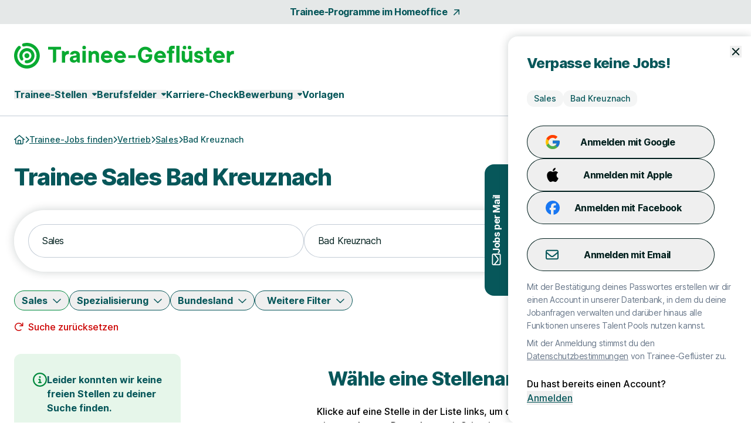

--- FILE ---
content_type: text/html; charset=utf-8
request_url: https://www.trainee-gefluester.de/fachrichtung/trainee-sales/stadt/bad-kreuznach
body_size: 30594
content:
<!DOCTYPE html>
<html lang="de" class="h-full scroll-smooth min-w-grid">
  <head>
    <meta charset="UTF-8">
<meta name="viewport" content="width=device-width, initial-scale=1">

<title>Trainee Sales in Bad Kreuznach</title>

  <link crossorigin href="https://d1e0s3eaddm99m.cloudfront.net" rel="preconnect">

<link crossorigin href="https://uno-production.imgix.net" rel="preconnect">

<link crossorigin href="https://doubleclick.net" rel="preconnect">
<link crossorigin href="https://googlesyndication.com" rel="preconnect">

<link crossorigin href="https://consentmanager.net" rel="preconnect">

<link crossorigin href="https://podigee.com" rel="preconnect">
<link crossorigin href="https://podigee-cdn.net" rel="preconnect">


    <script>if(!("gdprAppliesGlobally" in window)){window.gdprAppliesGlobally=true}if(!("cmp_id" in window)||window.cmp_id<1){window.cmp_id=0}if(!("cmp_cdid" in window)){window.cmp_cdid="822ba4dc11634"}if(!("cmp_params" in window)){window.cmp_params=""}if(!("cmp_host" in window)){window.cmp_host="b.delivery.consentmanager.net"}if(!("cmp_cdn" in window)){window.cmp_cdn="cdn.consentmanager.net"}if(!("cmp_proto" in window)){window.cmp_proto="https:"}if(!("cmp_codesrc" in window)){window.cmp_codesrc="0"}window.cmp_getsupportedLangs=function(){var b=["DE","EN","FR","IT","NO","DA","FI","ES","PT","RO","BG","ET","EL","GA","HR","LV","LT","MT","NL","PL","SV","SK","SL","CS","HU","RU","SR","ZH","TR","UK","AR","BS","JA","CY"];if("cmp_customlanguages" in window){for(var a=0;a<window.cmp_customlanguages.length;a++){b.push(window.cmp_customlanguages[a].l.toUpperCase())}}return b};window.cmp_getRTLLangs=function(){var a=["AR"];if("cmp_customlanguages" in window){for(var b=0;b<window.cmp_customlanguages.length;b++){if("r" in window.cmp_customlanguages[b]&&window.cmp_customlanguages[b].r){a.push(window.cmp_customlanguages[b].l)}}}return a};window.cmp_getlang=function(a){if(typeof(a)!="boolean"){a=true}if(a&&typeof(cmp_getlang.usedlang)=="string"&&cmp_getlang.usedlang!==""){return cmp_getlang.usedlang}return window.cmp_getlangs()[0]};window.cmp_extractlang=function(a){if(a.indexOf("cmplang=")!=-1){a=a.substr(a.indexOf("cmplang=")+8,2).toUpperCase();if(a.indexOf("&")!=-1){a=a.substr(0,a.indexOf("&"))}}else{a=""}return a};window.cmp_getlangs=function(){var h=window.cmp_getsupportedLangs();var g=[];var a=location.hash;var f=location.search;var e="cmp_params" in window?window.cmp_params:"";if(cmp_extractlang(a)!=""){g.push(cmp_extractlang(a))}else{if(cmp_extractlang(f)!=""){g.push(cmp_extractlang(f))}else{if(cmp_extractlang(e)!=""){g.push(cmp_extractlang(e))}else{if("cmp_setlang" in window&&window.cmp_setlang!=""){g.push(window.cmp_setlang.toUpperCase())}else{if("cmp_langdetect" in window&&window.cmp_langdetect==1){g.push(window.cmp_getPageLang())}else{g=window.cmp_getBrowserLangs()}}}}}var c=[];for(var d=0;d<g.length;d++){var b=g[d].toUpperCase();if(b.length<2){continue}if(h.indexOf(b)!=-1){c.push(b)}else{if(b.indexOf("-")!=-1){b=b.substr(0,2)}if(h.indexOf(b)!=-1){c.push(b)}}}if(c.length==0&&typeof(cmp_getlang.defaultlang)=="string"&&cmp_getlang.defaultlang!==""){return[cmp_getlang.defaultlang.toUpperCase()]}else{return c.length>0?c:["EN"]}};window.cmp_getPageLangs=function(){var a=window.cmp_getXMLLang();if(a!=""){a=[a.toUpperCase()]}else{a=[]}a=a.concat(window.cmp_getLangsFromURL());return a.length>0?a:["EN"]};window.cmp_getPageLang=function(){var a=window.cmp_getPageLangs();return a.length>0?a[0]:""};window.cmp_getLangsFromURL=function(){var c=window.cmp_getsupportedLangs();var b=location;var m="toUpperCase";var g=b.hostname[m]()+".";var a="/"+b.pathname[m]()+"/";a=a.split("_").join("-");a=a.split("//").join("/");a=a.split("//").join("/");var f=[];for(var e=0;e<c.length;e++){var j=a.substring(0,c[e].length+2);if(g.substring(0,c[e].length+1)==c[e]+"."){f.push(c[e][m]())}else{if(c[e].length==5){var k=c[e].substring(3,5)+"-"+c[e].substring(0,2);if(g.substring(0,k.length+1)==k+"."){f.push(c[e][m]())}}else{if(j=="/"+c[e]+"/"||j=="/"+c[e]+"-"){f.push(c[e][m]())}else{if(j=="/"+c[e].replace("-","/")+"/"||j=="/"+c[e].replace("-","/")+"/"){f.push(c[e][m]())}else{if(c[e].length==5){var k=c[e].substring(3,5)+"-"+c[e].substring(0,2);var h=a.substring(0,k.length+1);if(h=="/"+k+"/"||h=="/"+k.replace("-","/")+"/"){f.push(c[e][m]())}}}}}}}return f};window.cmp_getXMLLang=function(){var c=document.getElementsByTagName("html");if(c.length>0){c=c[0]}else{c=document.documentElement}if(c&&c.getAttribute){var a=c.getAttribute("xml:lang");if(typeof(a)!="string"||a==""){a=c.getAttribute("lang")}if(typeof(a)=="string"&&a!=""){a=a.split("_").join("-").toUpperCase();var b=window.cmp_getsupportedLangs();return b.indexOf(a)!=-1||b.indexOf(a.substr(0,2))!=-1?a:""}else{return""}}};window.cmp_getBrowserLangs=function(){var c="languages" in navigator?navigator.languages:[];var b=[];if(c.length>0){for(var a=0;a<c.length;a++){b.push(c[a])}}if("language" in navigator){b.push(navigator.language)}if("userLanguage" in navigator){b.push(navigator.userLanguage)}return b};(function(){var C=document;var D=C.getElementsByTagName;var o=window;var t="";var h="";var k="";var F=function(e){var i="cmp_"+e;e="cmp"+e+"=";var d="";var l=e.length;var K=location;var L=K.hash;var w=K.search;var u=L.indexOf(e);var J=w.indexOf(e);if(u!=-1){d=L.substring(u+l,9999)}else{if(J!=-1){d=w.substring(J+l,9999)}else{return i in o&&typeof(o[i])!=="function"?o[i]:""}}var I=d.indexOf("&");if(I!=-1){d=d.substring(0,I)}return d};var j=F("lang");if(j!=""){t=j;k=t}else{if("cmp_getlang" in o){t=o.cmp_getlang().toLowerCase();h=o.cmp_getlangs().slice(0,3).join("_");k=o.cmp_getPageLangs().slice(0,3).join("_");if("cmp_customlanguages" in o){var m=o.cmp_customlanguages;for(var y=0;y<m.length;y++){var a=m[y].l.toLowerCase();if(a==t){t="en"}}}}}var q=("cmp_proto" in o)?o.cmp_proto:"https:";if(q!="http:"&&q!="https:"){q="https:"}var n=("cmp_ref" in o)?o.cmp_ref:location.href;if(n.length>300){n=n.substring(0,300)}var A=function(d){var M=C.createElement("script");M.setAttribute("data-cmp-ab","1");M.type="text/javascript";M.async=true;M.src=d;var L=["body","div","span","script","head"];var w="currentScript";var J="parentElement";var l="appendChild";var K="body";if(C[w]&&C[w][J]){C[w][J][l](M)}else{if(C[K]){C[K][l](M)}else{for(var u=0;u<L.length;u++){var I=D(L[u]);if(I.length>0){I[0][l](M);break}}}}};var b=F("design");var c=F("regulationkey");var z=F("gppkey");var s=F("att");var f=o.encodeURIComponent;var g;try{g=C.cookie.length>0}catch(B){g=false}var x=F("darkmode");if(x=="0"){x=0}else{if(x=="1"){x=1}else{try{if("matchMedia" in window&&window.matchMedia){var H=window.matchMedia("(prefers-color-scheme: dark)");if("matches" in H&&H.matches){x=1}}}catch(B){x=0}}}var p=q+"//"+o.cmp_host+"/delivery/cmp.php?";p+=("cmp_id" in o&&o.cmp_id>0?"id="+o.cmp_id:"")+("cmp_cdid" in o?"&cdid="+o.cmp_cdid:"")+"&h="+f(n);p+=(b!=""?"&cmpdesign="+f(b):"")+(c!=""?"&cmpregulationkey="+f(c):"")+(z!=""?"&cmpgppkey="+f(z):"");p+=(s!=""?"&cmpatt="+f(s):"")+("cmp_params" in o?"&"+o.cmp_params:"")+(g?"&__cmpfcc=1":"");p+=(x>0?"&cmpdarkmode=1":"");A(p+"&l="+f(t)+"&ls="+f(h)+"&lp="+f(k)+"&o="+(new Date()).getTime());if(!("cmp_quickstub" in window)){var r="js";var v=F("debugunminimized")!=""?"":".min";if(F("debugcoverage")=="1"){r="instrumented";v=""}if(F("debugtest")=="1"){r="jstests";v=""}var G=new Date();var E=G.getFullYear()+"-"+(G.getMonth()+1)+"-"+G.getDate();A(q+"//"+o.cmp_cdn+"/delivery/"+r+"/cmp_final"+v+".js?t="+E)}})();window.cmp_rc=function(c,b){var l;try{l=document.cookie}catch(h){l=""}var j="";var f=0;var g=false;while(l!=""&&f<100){f++;while(l.substr(0,1)==" "){l=l.substr(1,l.length)}var k=l.substring(0,l.indexOf("="));if(l.indexOf(";")!=-1){var m=l.substring(l.indexOf("=")+1,l.indexOf(";"))}else{var m=l.substr(l.indexOf("=")+1,l.length)}if(c==k){j=m;g=true}var d=l.indexOf(";")+1;if(d==0){d=l.length}l=l.substring(d,l.length)}if(!g&&typeof(b)=="string"){j=b}return(j)};window.cmp_stub=function(){var a=arguments;__cmp.a=__cmp.a||[];if(!a.length){return __cmp.a}else{if(a[0]==="ping"){if(a[1]===2){a[2]({gdprApplies:gdprAppliesGlobally,cmpLoaded:false,cmpStatus:"stub",displayStatus:"hidden",apiVersion:"2.2",cmpId:31},true)}else{a[2](false,true)}}else{if(a[0]==="getTCData"){__cmp.a.push([].slice.apply(a))}else{if(a[0]==="addEventListener"||a[0]==="removeEventListener"){__cmp.a.push([].slice.apply(a))}else{if(a.length==4&&a[3]===false){a[2]({},false)}else{__cmp.a.push([].slice.apply(a))}}}}}};window.cmp_dsastub=function(){var a=arguments;a[0]="dsa."+a[0];window.cmp_gppstub(a)};window.cmp_gppstub=function(){var c=arguments;__gpp.q=__gpp.q||[];if(!c.length){return __gpp.q}var h=c[0];var g=c.length>1?c[1]:null;var f=c.length>2?c[2]:null;var a=null;var j=false;if(h==="ping"){a=window.cmp_gpp_ping();j=true}else{if(h==="addEventListener"){__gpp.e=__gpp.e||[];if(!("lastId" in __gpp)){__gpp.lastId=0}__gpp.lastId++;var d=__gpp.lastId;__gpp.e.push({id:d,callback:g});a={eventName:"listenerRegistered",listenerId:d,data:true,pingData:window.cmp_gpp_ping()};j=true}else{if(h==="removeEventListener"){__gpp.e=__gpp.e||[];a=false;for(var e=0;e<__gpp.e.length;e++){if(__gpp.e[e].id==f){__gpp.e[e].splice(e,1);a=true;break}}j=true}else{__gpp.q.push([].slice.apply(c))}}}if(a!==null&&typeof(g)==="function"){g(a,j)}};window.cmp_gpp_ping=function(){return{gppVersion:"1.1",cmpStatus:"stub",cmpDisplayStatus:"hidden",signalStatus:"not ready",supportedAPIs:["2:tcfeuv2","5:tcfcav1","7:usnat","8:usca","9:usva","10:usco","11:usut","12:usct","13:usfl","14:usmt","15:usor","16:ustx","17:usde","18:usia","19:usne","20:usnh","21:usnj","22:ustn"],cmpId:31,sectionList:[],applicableSections:[0],gppString:"",parsedSections:{}}};window.cmp_addFrame=function(b){if(!window.frames[b]){if(document.body){var a=document.createElement("iframe");a.style.cssText="display:none";if("cmp_cdn" in window&&"cmp_ultrablocking" in window&&window.cmp_ultrablocking>0){a.src="//"+window.cmp_cdn+"/delivery/empty.html"}a.name=b;a.setAttribute("title","Intentionally hidden, please ignore");a.setAttribute("role","none");a.setAttribute("tabindex","-1");document.body.appendChild(a)}else{window.setTimeout(window.cmp_addFrame,10,b)}}};window.cmp_msghandler=function(d){var a=typeof d.data==="string";try{var c=a?JSON.parse(d.data):d.data}catch(f){var c=null}if(typeof(c)==="object"&&c!==null&&"__cmpCall" in c){var b=c.__cmpCall;window.__cmp(b.command,b.parameter,function(h,g){var e={__cmpReturn:{returnValue:h,success:g,callId:b.callId}};d.source.postMessage(a?JSON.stringify(e):e,"*")})}if(typeof(c)==="object"&&c!==null&&"__tcfapiCall" in c){var b=c.__tcfapiCall;window.__tcfapi(b.command,b.version,function(h,g){var e={__tcfapiReturn:{returnValue:h,success:g,callId:b.callId}};d.source.postMessage(a?JSON.stringify(e):e,"*")},b.parameter)}if(typeof(c)==="object"&&c!==null&&"__gppCall" in c){var b=c.__gppCall;window.__gpp(b.command,function(h,g){var e={__gppReturn:{returnValue:h,success:g,callId:b.callId}};d.source.postMessage(a?JSON.stringify(e):e,"*")},"parameter" in b?b.parameter:null,"version" in b?b.version:1)}if(typeof(c)==="object"&&c!==null&&"__dsaCall" in c){var b=c.__dsaCall;window.__dsa(b.command,function(h,g){var e={__dsaReturn:{returnValue:h,success:g,callId:b.callId}};d.source.postMessage(a?JSON.stringify(e):e,"*")},"parameter" in b?b.parameter:null,"version" in b?b.version:1)}};window.cmp_setStub=function(a){if(!(a in window)||(typeof(window[a])!=="function"&&typeof(window[a])!=="object"&&(typeof(window[a])==="undefined"||window[a]!==null))){window[a]=window.cmp_stub;window[a].msgHandler=window.cmp_msghandler;window.addEventListener("message",window.cmp_msghandler,false)}};window.cmp_setGppStub=function(a){if(!(a in window)||(typeof(window[a])!=="function"&&typeof(window[a])!=="object"&&(typeof(window[a])==="undefined"||window[a]!==null))){window[a]=window.cmp_gppstub;window[a].msgHandler=window.cmp_msghandler;window.addEventListener("message",window.cmp_msghandler,false)}};if(!("cmp_noiframepixel" in window)){window.cmp_addFrame("__cmpLocator")}if((!("cmp_disabletcf" in window)||!window.cmp_disabletcf)&&!("cmp_noiframepixel" in window)){window.cmp_addFrame("__tcfapiLocator")}if((!("cmp_disablegpp" in window)||!window.cmp_disablegpp)&&!("cmp_noiframepixel" in window)){window.cmp_addFrame("__gppLocator")}if((!("cmp_disabledsa" in window)||!window.cmp_disabledsa)&&!("cmp_noiframepixel" in window)){window.cmp_addFrame("__dsaLocator")}window.cmp_setStub("__cmp");if(!("cmp_disabletcf" in window)||!window.cmp_disabletcf){window.cmp_setStub("__tcfapi")}if(!("cmp_disablegpp" in window)||!window.cmp_disablegpp){window.cmp_setGppStub("__gpp")}if(!("cmp_disabledsa" in window)||!window.cmp_disabledsa){window.cmp_setGppStub("__dsa")};</script>

  <script class="cmplazyload" data-cmp-vendor="s1498" type="text/plain" data-cmp-src="https://securepubads.g.doubleclick.net/tag/js/gpt.js"></script>
  <script class="cmplazyload" data-cmp-vendor="s1" type="text/plain">
    window.googletag = window.googletag || {cmd: []};
    var callback = function(tcData, success) {
        if(success && tcData.eventStatus === 'tcloaded') {
            googletag.cmd.push(function() {
                googletag.pubads().setTargeting('consent','true');
                if (typeof tcData.tcString !== 'undefined') {
                    googletag.pubads().setTargeting('consentstring',tcData.tcString);
                }
            });
            callAdserver();
            __tcfapi('removeEventListener', 2, function(success) {}, tcData.listenerId);
        } else if(success && tcData.eventStatus === 'useractioncomplete') {
            googletag.cmd.push(function() {
                googletag.pubads().setTargeting('consent','true');
                if (typeof tcData.tcString !== 'undefined') {
                    googletag.pubads().setTargeting('consentstring',tcData.tcString);
                }
            });
            callAdserver();
            __tcfapi('removeEventListener', 2, function(success) {}, tcData.listenerId);
        } else if(!success && tcData === 'NO_CMP_FOUND') {
        }
    }
    if (typeof __tcfapi === 'undefined') {
        var cmpInti = 0;
        window.cmpInt = setInterval(function(){
            cmpInti++;
            if (typeof __tcfapi !== 'undefined') {
                window.clearInterval(window.cmpInt);
                __tcfapi('addEventListener', 2, callback);
            }
            if (cmpInti > 10) {
                window.clearInterval(window.cmpInt);
            }
        }, 200);
    } else {
        __tcfapi('addEventListener', 2, callback);
    }
  </script>
  <script class="cmplazyload" data-cmp-vendor="s1" type="text/plain">
    googletag.cmd.push(function() {
        if (window.innerWidth >= 1200) {
    if (googletag && googletag.pubadsReady) return;
    googletag
      .defineSlot('/39216077/sta_jobs_trainee_gefluester/jobs/sky1', [[160,600]], 'slot_sky_1')
      .addService(googletag.pubads().addEventListener('slotRenderEnded', function(event) {
        if (event.slot.getSlotElementId() == 'slot_sky_1') {
          if (!event.isEmpty) {
            let element = document.getElementById('slot_sky_1');
            if (element) {
              element.style.width = '160px';
              element.style.height = '600px';
              element.classList.add('--ad-filled');
            }
          }
        }
      }))
      .setTargeting('pos', 'sky1');
  }


      googletag.pubads().setTargeting('loktitel', 'trainee_gefluester');
      googletag.pubads().setTargeting('environment', 'sta');
      googletag.pubads().setTargeting('abs_page', '/fachrichtung/trainee-sales/stadt/bad-kreuznach');

        googletag.pubads().setTargeting('abs_channel_stadt', 'bad-kreuznach');
          googletag.pubads().setTargeting('abs_channel_stadt_bl', 'rheinland-pfalz');

        googletag.pubads().setTargeting('abs_channel_bf', 'vertrieb__sales');








        googletag.pubads().setTargeting('abs_user_cat', 'graduate_public');

      googletag.pubads().enableSingleRequest();
      googletag.pubads().collapseEmptyDivs(true,true);
      googletag.enableServices();
    });

    function callAdserver() {
      googletag.cmd.push(function () {
        googletag.pubads().refresh();
      });
    }
  </script>

  <script type="text/plain" class="cmplazyload" data-cmp-vendor="s905">
    (function(w,d,s,l,i){w[l]=w[l]||[];w[l].push({'gtm.start': new Date().getTime(),event:'gtm.js'});var f=d.getElementsByTagName(s)[0], j=d.createElement(s),dl=l!='dataLayer'?'&l='+l:'';j.async=true;j.src= 'https://www.googletagmanager.com/gtm.js?id='+i+dl;f.parentNode.insertBefore(j,f);})(window,document,'script','dataLayer','GTM-PDMN5T');
  </script>





<link rel="stylesheet" href="https://d1e0s3eaddm99m.cloudfront.net/assets/inter-e5923ab1f935bb5623240b6a72039c6f59140fbe0141f1443950afc97ed22daa.css" data-turbo-track="reload" />
<link rel="stylesheet" href="https://d1e0s3eaddm99m.cloudfront.net/assets/tailwind_turtles-9bd3e648bc3888007be6fe3e6c6a864e64ed15c15acb57b3e506ef88a85cb00b.css" data-turbo-track="reload" />


<script src="https://d1e0s3eaddm99m.cloudfront.net/assets/turtles_application-3ec3abc5b9900fef0938cfed9e23a606034524318db5f7c2a973a3cd73bdd7b3.js" data-turbo-track="reload" defer="defer"></script>

<script src="https://d1e0s3eaddm99m.cloudfront.net/assets/hashcash-7fbb3a5d35e7975f9b541acb52be958e2b16e48d72befd19a79b0beb1d23df4b.js" data-turbo-track="reload" defer="defer"></script>


  <script async defer data-domain="trainee-gefluester.de" src="https://plausible.io/js/plausible.js"></script>

  <meta content="SirSegjOA0U8laGQbHOrmFSnS7Cm8tm5hDmOHljaG9U" name="google-site-verification">

  <meta content="2xsA2iTdK99CEjf8pVbJ7I1zwWCnNmXgEGRH0J65e_A" name="google-site-verification">


<meta name="csrf-param" content="authenticity_token" />
<meta name="csrf-token" content="SeAzQu7UBlIt-DKXguHjXA-UZ6SWCEGag-9AN3GIHC0gsTYZmt1hR_hfil0sPH53VIXmP24BtnUNQtRy9H72SA" />




<meta name="turbo-refresh-scroll" content="preserve">

  <meta name="robots" content="noindex,follow">

<meta name="description" content="Du willst deine Karriere als Sales Trainee in Bad Kreuznach starten? Finde den Job, den du suchst &amp; bewirb dich online!">
<meta property="og:title" content="Trainee Sales in Bad Kreuznach">
<meta property="og:description" content="Du willst deine Karriere als Sales Trainee in Bad Kreuznach starten? Finde den Job, den du suchst &amp; bewirb dich online!">
<meta property="og:url" content="https://www.trainee-gefluester.de/fachrichtung/trainee-sales/stadt/bad-kreuznach">
<meta property="og:image" content="https://uno-production.imgix.net/cloud_images/trainee_gefluester_og_image.jpg?w=1200&h=630">
<link rel="canonical" href="https://www.trainee-gefluester.de/fachrichtung/trainee-sales/stadt/bad-kreuznach">


<link rel="icon" href="https://d1e0s3eaddm99m.cloudfront.net/assets/turtles/trainee_gefluester/favicons/favicon-6dc1ceed700ab7034293adb2fda81ab917b2721b53fb35a13ed0378eccfa075e.ico" sizes="any">
<link rel="icon" href="https://d1e0s3eaddm99m.cloudfront.net/assets/turtles/trainee_gefluester/favicons/icon-97d9a1cfca5b2866defca64c9c62c9e61cd4104f16fe949cffce94aece58461d.svg" type="image/svg+xml">
<link rel="apple-touch-icon" href="https://d1e0s3eaddm99m.cloudfront.net/assets/turtles/trainee_gefluester/favicons/apple-touch-icon-838183c4e5abebe87cd67f83c2744c514528c448b0333c65770570028603c0c8.png">
<link rel="manifest" href="/manifest.webmanifest">
<meta name="theme-color" content="#09AA31">


<meta name="gtm-element" content="{&quot;user-status&quot;:&quot;Nutzer&quot;,&quot;session-id&quot;:&quot;7f0711f8d584394a54&quot;,&quot;user-id-b2c&quot;:&quot;&quot;,&quot;user-id-b2b&quot;:&quot;&quot;}"><meta name="gtm-element" content="{&quot;filter-auswahl&quot;:{&quot;Filter_Arbeitszeit&quot;:null,&quot;Filter_Berufserfahrung&quot;:null,&quot;Filter_Hintergrund&quot;:null,&quot;Filter_Homeoffice&quot;:null,&quot;Filter_Spezialisierung&quot;:null,&quot;Filter_Standort&quot;:&quot;Bad Kreuznach&quot;,&quot;Filter_Schnellbewerbung&quot;:null,&quot;Filter_keinAnschreiben&quot;:null,&quot;Filter_Bundesland&quot;:null,&quot;Filter_Branche&quot;:&quot;Sales&quot;,&quot;Filter_Position&quot;:null,&quot;Filter_Refugees&quot;:null,&quot;Filter_Gehaltsangabe&quot;:null}}">


  </head>
  <body class="font-sans font-medium antialiased flex flex-col min-h-full --loading [&amp;.--loading_*]:transition-none has-[dialog[open]]:overflow-y-hidden max-lg:has-[.--job-offer-open]:overflow-y-hidden selection:bg-primary-200 selection:text-primary" data-controller="load data-layer-pusher navigation" data-action="turbo:load@window-&gt;load#removeBodyClass data_pushed@window-&gt;data-layer-pusher#turboPush turbo:load@window-&gt;data-layer-pusher#loadPush" data-turbo="false">
        <noscript>
      <iframe src="https://www.googletagmanager.com/ns.html?id=GTM-PDMN5T" height="0" width="0" style="display:none;visibility:hidden" aria-hidden="true"></iframe>
    </noscript>

    <noscript>
  <div class="bg-alert-100 flex p-md lg:p-lg rounded-xl gap-sm !rounded-none !p-sm">
  <div class="flex justify-center items-start shrink-0">
    <svg xmlns="http://www.w3.org/2000/svg" viewBox="0 0 512 512" aria-hidden="true" class="fontawesome-icon fill-alert size-6" width="24px" height="24px"><!--! Font Awesome Pro 6.2.0 by @fontawesome - https://fontawesome.com License - https://fontawesome.com/license (Commercial License) Copyright 2022 Fonticons, Inc. --><path d="M256 0C114.6 0 0 114.6 0 256s114.6 256 256 256s256-114.6 256-256S397.4 0 256 0zM256 464c-114.7 0-208-93.31-208-208S141.3 48 256 48s208 93.31 208 208S370.7 464 256 464zM256 304c13.25 0 24-10.75 24-24v-128C280 138.8 269.3 128 256 128S232 138.8 232 152v128C232 293.3 242.8 304 256 304zM256 337.1c-17.36 0-31.44 14.08-31.44 31.44C224.6 385.9 238.6 400 256 400s31.44-14.08 31.44-31.44C287.4 351.2 273.4 337.1 256 337.1z"></path></svg>

  </div>
  <div class="flex flex-col">
      <p class="font-bold text-alert">      JavaScript ist momentan deaktiviert. Bitte JavaScript aktivieren, um alle Funktionen von Trainee-Geflüster nutzen zu können.
</p>
  </div>
</div></noscript>

    
    <a class="rounded-full border-0 transition-colors focus:z-10 focus:outline-none focus-visible:ring-2 focus-visible:ring-offset-2 py-2 lg:py-2.5 px-8 font-bold leading-[120%] tracking-tight text-[1rem] text-white active:ring-4 disabled:ring-0 disabled:cursor-default bg-gradient-to-r from-logo from-15% to-primary to-65% hover:from-secondary hover:to-secondary aria-disabled:from-primary/30 aria-disabled:to-primary/30 aria-disabled:ring-0 aria-disabled:pointer-events-none focus-visible:ring-primary active:bg-secondary active:ring-secondary/20 disabled:from-primary/30 disabled:to-primary/30 disabled:pointer-events-none absolute left-0 top-0 transition-transform -translate-y-full focus:translate-y-0" href="#main">Zum Hauptinhalt</a>
    <div class="bg-tertiary/[.1]">
  <a class="leading-[160%] tracking-tight text-[1rem] font-bold text-secondary flex items-center justify-center space-x-2 group block py-2 hover:text-primary" data-gtm-element="navigation_link" data-gtm-value="Trainee-Programme im Homeoffice" href="/trainee-stellen?remote_work=optional">
    <span class="group-focus-visible:outline group-focus-visible:outline-2 group-focus-visible:outline-current group-focus-visible:outline-offset-2">Trainee-Programme im Homeoffice</span>
    <svg xmlns="http://www.w3.org/2000/svg" viewBox="0 0 320 512" aria-hidden="true" class="fontawesome-icon h-4 w-4 fill-current motion-safe:group-hover:rotate-45 motion-safe:transition-transform motion-safe:ease-[cubic-bezier(0.42,0,0.58,1.0)] motion-safe:duration-500" width="16px" height="16px"><!--! Font Awesome Pro 6.2.0 by @fontawesome - https://fontawesome.com License - https://fontawesome.com/license (Commercial License) Copyright 2022 Fonticons, Inc. --><path d="M320 120v240c0 13.25-10.75 24-24 24s-24-10.75-24-24V177.9l-231 231C36.28 413.7 30.14 416 24 416s-12.28-2.344-16.97-7.031c-9.375-9.375-9.375-24.56 0-33.94L238.1 144H56C42.75 144 32 133.3 32 120S42.75 96 56 96h240C309.3 96 320 106.8 320 120z"></path></svg>

</a></div>


<header class="max-lg:sticky max-lg:top-0 max-lg:z-stickyNavigation transition-colors group bg-white max-lg:[&amp;.--stuck]:shadow-stucked max-lg:[.toggle-link--body-locked_&amp;]:hidden lg:pt-sm" data-navigation-target="stickyMenu">
  <div class="flex justify-between items-center w-full m-navigation px-sm min-w-grid py-xs max-w-navigation sm:py-sm lg:px-md">
    <a class="text-primary" aria-label="Gehe zur Startseite von Trainee-Geflüster" href="/">
      <span class="sr-only">Trainee-Geflüster Homepage</span>
      <svg xmlns="http://www.w3.org/2000/svg" fill="none" viewBox="0 0 972 114" class="h-[22px] sm:h-[32px] lg:h-[44px] w-auto">
    <path fill="#09AA31" fill-rule="evenodd" d="M67.67 56.72c0 6.08-4.93 11.01-11.01 11.01S45.65 62.8 45.65 56.72s4.93-11.01 11.01-11.01 11.01 4.93 11.01 11.01ZM40 67.4a.435.435 0 0 0 .023.04l.012.018.045.062a6.806 6.806 0 0 1 1.12 3.75c0 3.78-3.07 6.85-6.85 6.85-2.34 0-4.41-1.18-5.64-2.97l-.06-.09c-.05-.08-.1-.15-.15-.22a33.33 33.33 0 0 1-5.33-18.13c0-18.5 14.99-33.49 33.49-33.49v.03c18.5 0 33.49 14.99 33.49 33.49S75.16 90.23 56.66 90.23c-1.13 0-2.25-.07-3.35-.18l-.3-.03a6.849 6.849 0 0 1 .81-13.65c.22 0 .44.01.66.03h.11c.68.07 1.38.11 2.08.11 10.93 0 19.8-8.87 19.8-19.8 0-10.93-8.87-19.8-19.8-19.8-10.93 0-19.8 8.86-19.8 19.8 0 3.93 1.15 7.59 3.12 10.67.01 0 .01.02.01.02Zm14.54 9a.373.373 0 0 1-.08-.01h.07l.01.01Zm-1.23 13.63c-.033-.004-.067-.006-.1-.008-.067-.005-.133-.009-.2-.022l.3.03ZM56.69 0c-5.45 0-10.72.79-15.71 2.22-.38.07-.75.18-1.1.31-2.73 1.01-4.68 3.62-4.68 6.7 0 3.95 3.2 7.15 7.15 7.15.54 0 1.06-.06 1.57-.18.29-.06.57-.15.84-.25 3.79-1.11 7.79-1.71 11.94-1.71 23.44 0 42.45 19 42.45 42.45 0 23.45-19 42.45-42.45 42.45-23.45 0-42.45-18.99-42.45-42.43 0-12.13 5.1-23.07 13.26-30.81.13-.12.26-.24.38-.37a7.12 7.12 0 0 0 2-4.96c0-3.95-3.2-7.15-7.15-7.15-1.68 0-3.23.59-4.45 1.56-.32.26-.62.55-.9.86C6.69 26.16 0 40.65 0 56.7c0 31.31 25.38 56.69 56.69 56.69s56.69-25.38 56.69-56.69S88 .01 56.69.01V0Zm751.83 72.9c.98 2.43 3.33 4.36 7.32 4.36s5.83-2.11 5.83-4.32c0-1.81-1.21-3.32-4.92-4.12l-5.73-1.31c-10.65-2.31-14.88-8.34-14.88-15.38 0-9.15 8.04-16.58 19.2-16.58 14.47 0 19.5 9.05 20 14.88l-13.25.07c-.96-2.25-3.02-3.89-6.55-3.89-2.92 0-5.43 1.71-5.43 4.32 0 2.11 1.71 3.32 3.92 3.72l6.63 1.31c10.35 2.11 15.38 8.34 15.38 15.68 0 8.54-6.53 16.89-19.9 16.89-15.68 0-20.71-10.15-21.11-15.68l13.49.06v-.01Zm40.11-51.33v13.85h-8.53v10.8h8.51v26.41s-.34 6.29 3.21 10.18c4.66 5.1 11.62 4.65 11.62 4.65h10.58V73.95h-6.58c-4.62 0-4.29-4.46-4.29-4.46V46.17h8.5V35.41h-8.43V21.57h-14.59ZM268.35 35.53c-19.85 0-21.14 16.1-21.14 16.1l13.94-.05c1.51-2.97 3.91-4.25 7.61-4.25s7.06 1.82 7.06 4.97c0 3.15-2.74 3.43-2.74 3.43l-9.31 1.41c-7.56 1.08-9.15 2.06-11.52 3.65-2.37 1.59-6.07 5.09-6.07 11.47 0 6.38 3.7 9.87 3.7 9.87s4.01 5.3 13.89 5.3 13.17-6.84 13.17-6.84c1.65 7.82 8.69 6.84 8.69 6.84h4.83V53.28c0-4.73-2.26-17.74-22.12-17.74l.01-.01Zm8 33.43s-.15 7.37-8.14 7.37h-2.02s-5.83.09-5.83-4.91 6.14-5.38 6.14-5.38l9.91-1.27-.06 4.19Zm159.42-7.22c0 3.83-.33 4.91-.33 4.91H397.8s-.16 2.75 2.98 5.94c3.86 3.92 11.08 3.57 11.08 3.57 7.05 0 11.52-5.07 11.52-5.07l9.54 7.56s-2.02 2.8-7.12 6.07c-5.1 3.27-15.98 6.07-25.36 2.24-9.38-3.83-14.42-10.03-16.25-18.36a28.89 28.89 0 0 1 6.27-24.89c6.14-7.2 13.91-8.9 19.08-8.9 5.17 0 12.78 1.42 19.03 8.36 6.25 6.95 7.2 14.74 7.2 18.57Zm-14.7-6.15s-1.9-8.64-11.47-8.64c-9.56 0-11.26 8.64-11.26 8.64h22.73Zm72.79 11.06s.33-1.08.33-4.91-.95-11.62-7.2-18.57c-6.25-6.94-13.86-8.36-19.03-8.36-5.17 0-12.94 1.7-19.08 8.9a28.89 28.89 0 0 0-6.27 24.89c1.83 8.33 6.87 14.53 16.25 18.36 9.39 3.83 20.26 1.03 25.36-2.24 5.1-3.27 7.12-6.07 7.12-6.07l-9.54-7.56s-4.47 5.07-11.52 5.07c0 0-7.22.35-11.08-3.57-3.14-3.19-2.98-5.94-2.98-5.94h37.64Zm-25.84-19.7c9.57 0 11.47 8.64 11.47 8.64h-22.73s1.7-8.64 11.26-8.64Zm202.99 14.79c0 3.83-.33 4.91-.33 4.91h-37.64s-.16 2.75 2.98 5.94c3.86 3.92 11.08 3.57 11.08 3.57 7.05 0 11.52-5.07 11.52-5.07l9.54 7.56s-2.03 2.8-7.12 6.07c-5.1 3.27-15.97 6.07-25.36 2.24-9.38-3.83-14.42-10.03-16.25-18.36a28.89 28.89 0 0 1 6.27-24.89c6.14-7.2 13.91-8.9 19.08-8.9 5.17 0 12.78 1.42 19.03 8.36 6.25 6.95 7.2 14.74 7.2 18.57Zm-14.7-6.15s-1.9-8.64-11.47-8.64c-9.56 0-11.26 8.64-11.26 8.64h22.73Zm274.3 11.04s.33-1.08.33-4.91-.95-11.62-7.2-18.57c-6.25-6.94-13.86-8.36-19.03-8.36-5.17 0-12.94 1.7-19.08 8.9a28.89 28.89 0 0 0-6.27 24.89c1.83 8.33 6.87 14.53 16.25 18.36 9.39 3.83 20.26 1.03 25.36-2.24 5.09-3.27 7.12-6.07 7.12-6.07l-9.54-7.56s-4.47 5.07-11.52 5.07c0 0-7.22.35-11.08-3.57-3.14-3.19-2.98-5.94-2.98-5.94h37.64Zm-25.84-19.7c9.57 0 11.47 8.64 11.47 8.64h-22.73s1.7-8.64 11.26-8.64Zm-220.92-.83h-8.55V35.29h8.64v-7.11s-.03-2 .19-3.65l.005-.04c.091-.703.729-5.653 4.655-8.58 4.01-2.99 9.14-3.01 9.14-3.01h11.38v13.51h-6.44s-1.82-.09-3.13 1.05c-1.31 1.14-1.33 3.08-1.33 3.08v4.72H707V46.1h-8.61v41.43h-14.54V46.1Zm47.39-33.01h-14.31v74.44h14.31V13.09ZM329.07 35.41V87.54h14.06v-27.3c0-2.8 1.31-12.17 9.78-12.17 8.47 0 8.14 9.37 8.14 9.37v22.03c.08 7.23 6.33 7.89 6.33 7.89h7.98V53.32c0-10.27-7.89-17.92-18.17-17.92-10.28 0-14.14 6.25-14.14 6.25s.08-1.39-1.89-3.86c-1.98-2.46-4.69-2.38-4.69-2.38h-7.4Zm-86.56 14.44-.019.001.019-.181V35.42h-4.57s-4.4-.2-8.32 2.18c-3.92 2.38-4.7 5.35-4.7 5.35s.31-2.04-1.7-4.6c-2.01-2.56-4.23-2.42-4.23-2.42h-7.84v51.61h14.39V65.11s-.61-5.51 2.9-10.16c3.69-4.88 12.14-4.98 12.14-4.98l1.911-.119-.001.009.02-.01Zm728.501.001.019-.001-.02.01.001-.009Zm.019-.181-.019.181-1.911.119s-8.45.1-12.14 4.98c-3.51 4.65-2.9 10.16-2.9 10.16v22.43h-14.39V35.93h7.84s2.22-.14 4.23 2.42c2.01 2.56 1.7 4.6 1.7 4.6s.78-2.97 4.7-5.35c3.92-2.39 8.32-2.18 8.32-2.18h4.57v14.25ZM317.07 35.14h-15.01v52.4h15.01v-52.4Zm.43-14.3a7.94 7.94 0 1 1-15.88 0 7.94 7.94 0 0 1 15.88 0Zm469.73 14.51v52.12h-7.43s-2.73.05-4.68-2.37c-1.95-2.42-1.93-3.88-1.93-3.88s-3.86 6.25-14.2 6.25-18.22-7.68-18.22-17.96c0-4.29-.01-34.06-.01-34.06l7.95.03s6.27.64 6.35 7.89v22.09s-.36 9.36 8.15 9.36 9.82-9.36 9.82-12.16V35.35h14.2ZM761 20.84a7.94 7.94 0 1 1-15.88 0 7.94 7.94 0 0 1 15.88 0Zm14.03 7.94a7.94 7.94 0 1 0 0-15.88 7.94 7.94 0 0 0 0 15.88ZM536.98 66.65V54.89h-32.5v11.76h32.5ZM150.27 17.56h57.33v12.17h-21.37v47.72c0 5.48-4.44 9.92-9.92 9.92h-4.67V29.73h-21.37V17.56Zm411.74 35.33c0-14.53 7.26-22.74 17.93-22.74h.01c7.6 0 12.74 3.92 14.62 10.46h15c-1.91-13.81-14.08-23.52-29.86-23.52-18.44 0-32.66 13.84-32.66 35.93s13.29 35.79 32.96 35.79c17.62 0 30.2-11.15 30.2-29.52V50.5H581v11.11h15c-.21 8.66-6.1 14.15-15.92 14.15-11.08 0-18.07-8.34-18.07-22.87Z" clip-rule="evenodd"></path>
</svg>

</a>    <div class="flex items-center space-x-sm sm:space-x-md md:space-x-lg">
      <div class="flex flex-wrap items-center space-x-xs sm:space-x-sm">
        <div id="job-favorites-menu" aria-live="polite"><a class="size-6 xs:size-8 flex justify-center items-center rounded-full border transition-colors text-secondary border-secondary hover:text-secondary hover:bg-primary-100 aria-current-page:focus-visible:outline-secondary" data-gtm-element="navigation_link" data-gtm-value="Merkliste" href="/merkliste">
  <span class="sr-only">Merkliste (0 Stellenanzeigen)</span>
  <svg xmlns="http://www.w3.org/2000/svg" viewBox="0 0 384 512" aria-hidden="true" class="fontawesome-icon size-3.5 fill-current" width="14px" height="14px"><!--! Font Awesome Pro 6.2.0 by @fontawesome - https://fontawesome.com License - https://fontawesome.com/license (Commercial License) Copyright 2022 Fonticons, Inc. --><path d="M336 0h-288C21.49 0 0 21.49 0 48v431.9c0 24.7 26.79 40.08 48.12 27.64L192 423.6l143.9 83.93C357.2 519.1 384 504.6 384 479.9V48C384 21.49 362.5 0 336 0zM336 452L192 368l-144 84V54C48 50.63 50.63 48 53.1 48h276C333.4 48 336 50.63 336 54V452z"></path></svg>

</a></div>
        <a class="flex items-center justify-center lg:space-x-2 lg:px-4 rounded-full lg:text-base/4 lg:py-2 size-6 xs:size-8 lg:w-auto lg:h-auto active:ring-0 disabled:ring-0 disabled:opacity-30 disabled:cursor-default shadow-[inset_0_0_0_1px] hover:bg-primary-100 active:bg-secondary aria-current-page:bg-secondary aria-current-page:text-white aria-current-page:hover:bg-primary-100 aria-current-page:hover:text-secondary aria-current-page:focus-visible:outline-secondary  disabled:hover:bg-white transition-colors text-secondary shadow-secondary" data-gtm-element="navigation_link" data-gtm-value="Stellenmarkt" href="/trainee-stellen">
          <svg xmlns="http://www.w3.org/2000/svg" viewBox="0 0 512 512" aria-hidden="true" class="fontawesome-icon size-3.5 fill-current" width="14px" height="14px"><!--! Font Awesome Pro 6.2.0 by @fontawesome - https://fontawesome.com License - https://fontawesome.com/license (Commercial License) Copyright 2022 Fonticons, Inc. --><path d="M504.1 471l-134-134C399.1 301.5 415.1 256.8 415.1 208c0-114.9-93.13-208-208-208S-.0002 93.13-.0002 208S93.12 416 207.1 416c48.79 0 93.55-16.91 129-45.04l134 134C475.7 509.7 481.9 512 488 512s12.28-2.344 16.97-7.031C514.3 495.6 514.3 480.4 504.1 471zM48 208c0-88.22 71.78-160 160-160s160 71.78 160 160s-71.78 160-160 160S48 296.2 48 208z"></path></svg>

          <span class="sr-only lg:not-sr-only">Stellenmarkt</span>
</a>
          <a class="flex items-center justify-center lg:space-x-2 lg:px-4 rounded-full lg:text-base/4 lg:py-2 size-6 xs:size-8 lg:w-auto lg:h-auto active:ring-0 disabled:ring-0 disabled:opacity-30 disabled:cursor-default shadow-[inset_0_0_0_1px] hover:bg-primary-100 active:bg-secondary aria-current-page:bg-secondary aria-current-page:text-white aria-current-page:hover:bg-primary-100 aria-current-page:hover:text-secondary aria-current-page:focus-visible:outline-secondary  disabled:hover:bg-white transition-colors text-secondary shadow-secondary" data-gtm-element="navigation_link" data-gtm-value="Anmelden" href="/trainees/login">
            <svg xmlns="http://www.w3.org/2000/svg" viewBox="0 0 448 512" aria-hidden="true" class="fontawesome-icon size-3.5 fill-current" width="14px" height="14px"><!--! Font Awesome Pro 6.2.0 by @fontawesome - https://fontawesome.com License - https://fontawesome.com/license (Commercial License) Copyright 2022 Fonticons, Inc. --><path d="M272 304h-96C78.8 304 0 382.8 0 480c0 17.67 14.33 32 32 32h384c17.67 0 32-14.33 32-32C448 382.8 369.2 304 272 304zM48.99 464C56.89 400.9 110.8 352 176 352h96c65.16 0 119.1 48.95 127 112H48.99zM224 256c70.69 0 128-57.31 128-128c0-70.69-57.31-128-128-128S96 57.31 96 128C96 198.7 153.3 256 224 256zM224 48c44.11 0 80 35.89 80 80c0 44.11-35.89 80-80 80S144 172.1 144 128C144 83.89 179.9 48 224 48z"></path></svg>

            <span class="sr-only lg:not-sr-only">Anmelden</span>
</a>      </div>
        <button class="xl:hidden p-xs rounded-full text-secondary" data-action="click->navigation#toggleMobileMenu">
          <span class="sr-only">Sekundäre Navigation öffnen</span>
          <svg xmlns="http://www.w3.org/2000/svg" width="16px" height="14" viewBox="0 0 16 14" fill="none" aria-hidden="true" class="fontawesome-icon w-4 h-auto fill-current">
    <path d="M0 1.28585C0 0.812639 0.383929 0.428711 0.857143 0.428711H15.1429C15.6179 0.428711 16 0.812639 16 1.28585C16 1.75907 15.6179 2.143 15.1429 2.143H0.857143C0.383929 2.143 0 1.76085 0 1.28585ZM0 7.00014C0 6.52514 0.383929 6.143 0.857143 6.143H15.1429C15.6179 6.143 16 6.52514 16 7.00014C16 7.47514 15.6179 7.85728 15.1429 7.85728H0.857143C0.383929 7.85728 0 7.47514 0 7.00014ZM15.1429 13.5716H0.857143C0.383929 13.5716 0 13.1894 0 12.7144C0 12.2394 0.383929 11.8573 0.857143 11.8573H15.1429C15.6179 11.8573 16 12.2394 16 12.7144C16 13.1894 15.6179 13.5716 15.1429 13.5716Z" fill="currentColor"></path>
</svg>

        </button>
    </div>
  </div>
</header><dialog aria-label="Sekundäre Navigation" data-controller="focus" data-action="keydown.esc-&gt;navigation#toggleMobileMenu keydown.tab-&gt;focus#cycle keydown.shift+tab-&gt;focus#cycle" data-navigation-target="pushMenu" class="group/push-menu bg-white backdrop:bg-transparent fixed top-0 left-0 w-full h-full max-w-none max-h-none flex flex-col pt-xl pb-lg px-md m-0 invisible open:visible translate-x-[110%] max-xl:open:translate-x-0 transition-transform ease-[cubic-bezier(0.645,0.045,0.355,1)] motion-reduce:duration-0 motion-safe:duration-700 z-pushNavigation overflow-y-auto overflow-x-hidden">
  <div class="flex justify-end">
    <button class="flex items-center space-x-2 transition-colors text-secondary hover:text-primary" data-action="click->navigation#toggleMobileMenu">
      <span>Schließen</span>
      <svg xmlns="http://www.w3.org/2000/svg" viewBox="0 0 320 512" aria-hidden="true" class="fontawesome-icon w-4 h-auto fill-current" width="16px"><!--! Font Awesome Pro 6.2.0 by @fontawesome - https://fontawesome.com License - https://fontawesome.com/license (Commercial License) Copyright 2022 Fonticons, Inc. --><path d="M312.1 375c9.369 9.369 9.369 24.57 0 33.94s-24.57 9.369-33.94 0L160 289.9l-119 119c-9.369 9.369-24.57 9.369-33.94 0s-9.369-24.57 0-33.94L126.1 256L7.027 136.1c-9.369-9.369-9.369-24.57 0-33.94s24.57-9.369 33.94 0L160 222.1l119-119c9.369-9.369 24.57-9.369 33.94 0s9.369 24.57 0 33.94L193.9 256L312.1 375z"></path></svg>

    </button>
  </div>
    <div class="mt-md space-y-md" data-controller="accordion" data-accordion-show-multiple-value="true">
        <div class="">
    <button name="button" type="button" class="w-full flex items-center justify-between peer group text-secondary hover:text-primary" data-action="click-&gt;accordion#toggle" data-accordion-target="element" aria-expanded="false" aria-controls="push-menu-item-87">
        <span class="tracking-tight leading-[var(--leading-heading)] text-[calc(1.25rem+((1vw-0.2rem)*0.5952))] lg:text-[1.5rem] font-extrabold">Trainee-Stellen</span>
        <svg xmlns="http://www.w3.org/2000/svg" viewBox="0 0 512 512" aria-hidden="true" class="fontawesome-icon shrink-0 size-8 fill-current transition-transform group-aria-expanded:rotate-180 ml-sm" width="32px" height="32px"><!--! Font Awesome Pro 6.2.0 by @fontawesome - https://fontawesome.com License - https://fontawesome.com/license (Commercial License) Copyright 2022 Fonticons, Inc. --><path d="M351 207L256 302.1L160.1 207c-9.375-9.375-24.56-9.375-33.94 0s-9.375 24.56 0 33.94l112 112C243.7 357.7 249.8 360 256 360s12.28-2.344 16.97-7.031l112-112c9.375-9.375 9.375-24.56 0-33.94S360.4 197.7 351 207zM256 0C114.6 0 0 114.6 0 256s114.6 256 256 256s256-114.6 256-256S397.4 0 256 0zM256 464c-114.7 0-208-93.31-208-208S141.3 48 256 48s208 93.31 208 208S370.7 464 256 464z"></path></svg>

</button>    <div id="push-menu-item-87" class="grid invisible ease-in-out motion-safe:transition-all motion-safe:duration-500 group-open/push-menu:peer-aria-expanded:visible grid-rows-[0fr] peer-aria-expanded:grid-rows-[1fr] peer-aria-expanded:mt-sm">
      <div class="flex overflow-hidden flex-col px-xs -mx-xs">
        <ul class="space-y-md py-xxs">
            <li>
  <a class="text-secondary block hover:text-primary leading-[160%] tracking-tight text-[1rem] font-normal" data-gtm-element="navigation_link" data-gtm-value="Alle Trainee-Stellen" href="/trainee-stellen">Alle Trainee-Stellen</a>
</li>

            <li>
  <a class="text-secondary block hover:text-primary leading-[160%] tracking-tight text-[1rem] font-normal" data-gtm-element="navigation_link" data-gtm-value="Alle Städte" href="/stadt">Alle Städte</a>
</li>

        </ul>
      </div>
    </div>
</div>
        <div class="">
    <button name="button" type="button" class="w-full flex items-center justify-between peer group text-secondary hover:text-primary" data-action="click-&gt;accordion#toggle" data-accordion-target="element" aria-expanded="false" aria-controls="push-menu-item-27">
        <span class="tracking-tight leading-[var(--leading-heading)] text-[calc(1.25rem+((1vw-0.2rem)*0.5952))] lg:text-[1.5rem] font-extrabold">Berufsfelder</span>
        <svg xmlns="http://www.w3.org/2000/svg" viewBox="0 0 512 512" aria-hidden="true" class="fontawesome-icon shrink-0 size-8 fill-current transition-transform group-aria-expanded:rotate-180 ml-sm" width="32px" height="32px"><!--! Font Awesome Pro 6.2.0 by @fontawesome - https://fontawesome.com License - https://fontawesome.com/license (Commercial License) Copyright 2022 Fonticons, Inc. --><path d="M351 207L256 302.1L160.1 207c-9.375-9.375-24.56-9.375-33.94 0s-9.375 24.56 0 33.94l112 112C243.7 357.7 249.8 360 256 360s12.28-2.344 16.97-7.031l112-112c9.375-9.375 9.375-24.56 0-33.94S360.4 197.7 351 207zM256 0C114.6 0 0 114.6 0 256s114.6 256 256 256s256-114.6 256-256S397.4 0 256 0zM256 464c-114.7 0-208-93.31-208-208S141.3 48 256 48s208 93.31 208 208S370.7 464 256 464z"></path></svg>

</button>    <div id="push-menu-item-27" class="grid invisible ease-in-out motion-safe:transition-all motion-safe:duration-500 group-open/push-menu:peer-aria-expanded:visible grid-rows-[0fr] peer-aria-expanded:grid-rows-[1fr] peer-aria-expanded:mt-sm">
      <div class="flex overflow-hidden flex-col px-xs -mx-xs">
        <ul class="space-y-md py-xxs">
            <li>
  <a class="text-secondary block hover:text-primary leading-[160%] tracking-tight text-[1rem] font-normal" data-gtm-element="navigation_link" data-gtm-value="IT" href="/fachrichtung/trainee-it">IT</a>
</li>

            <li>
  <a class="text-secondary block hover:text-primary leading-[160%] tracking-tight text-[1rem] font-normal" data-gtm-element="navigation_link" data-gtm-value="Management" href="/fachrichtung/trainee-management">Management</a>
</li>

            <li>
  <a class="text-secondary block hover:text-primary leading-[160%] tracking-tight text-[1rem] font-normal" data-gtm-element="navigation_link" data-gtm-value="Consulting" href="/fachrichtung/trainee-consulting">Consulting</a>
</li>

            <li>
  <a class="text-secondary block hover:text-primary leading-[160%] tracking-tight text-[1rem] font-normal" data-gtm-element="navigation_link" data-gtm-value="Marketing" href="/fachrichtung/trainee-marketing">Marketing</a>
</li>

            <li>
  <a class="text-secondary block hover:text-primary leading-[160%] tracking-tight text-[1rem] font-normal" data-gtm-element="navigation_link" data-gtm-value="Architektur" href="/fachrichtung/trainee-architektur">Architektur</a>
</li>

            <li>
  <a class="text-secondary block hover:text-primary leading-[160%] tracking-tight text-[1rem] font-normal" data-gtm-element="navigation_link" data-gtm-value="Alle Berufsfelder" href="/fachrichtung">Alle Berufsfelder</a>
</li>

        </ul>
      </div>
    </div>
</div>
        <div class="">
    <a class="flex items-center text-secondary hover:text-primary w-full" data-gtm-element="navigation_link" data-gtm-value="Karriere-Check" href="/karrierecheck">
        <span class="tracking-tight leading-[var(--leading-heading)] text-[calc(1.25rem+((1vw-0.2rem)*0.5952))] lg:text-[1.5rem] font-extrabold">Karriere-Check</span>
</a></div>
        <div class="">
    <button name="button" type="button" class="w-full flex items-center justify-between peer group text-secondary hover:text-primary" data-action="click-&gt;accordion#toggle" data-accordion-target="element" aria-expanded="false" aria-controls="push-menu-item-25">
        <span class="tracking-tight leading-[var(--leading-heading)] text-[calc(1.25rem+((1vw-0.2rem)*0.5952))] lg:text-[1.5rem] font-extrabold">Bewerbung</span>
        <svg xmlns="http://www.w3.org/2000/svg" viewBox="0 0 512 512" aria-hidden="true" class="fontawesome-icon shrink-0 size-8 fill-current transition-transform group-aria-expanded:rotate-180 ml-sm" width="32px" height="32px"><!--! Font Awesome Pro 6.2.0 by @fontawesome - https://fontawesome.com License - https://fontawesome.com/license (Commercial License) Copyright 2022 Fonticons, Inc. --><path d="M351 207L256 302.1L160.1 207c-9.375-9.375-24.56-9.375-33.94 0s-9.375 24.56 0 33.94l112 112C243.7 357.7 249.8 360 256 360s12.28-2.344 16.97-7.031l112-112c9.375-9.375 9.375-24.56 0-33.94S360.4 197.7 351 207zM256 0C114.6 0 0 114.6 0 256s114.6 256 256 256s256-114.6 256-256S397.4 0 256 0zM256 464c-114.7 0-208-93.31-208-208S141.3 48 256 48s208 93.31 208 208S370.7 464 256 464z"></path></svg>

</button>    <div id="push-menu-item-25" class="grid invisible ease-in-out motion-safe:transition-all motion-safe:duration-500 group-open/push-menu:peer-aria-expanded:visible grid-rows-[0fr] peer-aria-expanded:grid-rows-[1fr] peer-aria-expanded:mt-sm">
      <div class="flex overflow-hidden flex-col px-xs -mx-xs">
        <ul class="space-y-md py-xxs">
            <li>
  <a class="text-secondary block hover:text-primary leading-[160%] tracking-tight text-[1rem] font-normal" data-gtm-element="navigation_link" data-gtm-value="Bewerbungstipps" href="/tipps/bewerbung">Bewerbungstipps</a>
</li>

            <li>
  <a class="text-secondary block hover:text-primary leading-[160%] tracking-tight text-[1rem] font-normal" data-gtm-element="navigation_link" data-gtm-value="Trainee Anschreiben" href="/tipps/bewerbung/anschreiben">Trainee Anschreiben</a>
</li>

            <li>
  <a class="text-secondary block hover:text-primary leading-[160%] tracking-tight text-[1rem] font-normal" data-gtm-element="navigation_link" data-gtm-value="Trainee Gehalt" href="/tipps/gehalt/alles-zum-thema-gehalt">Trainee Gehalt</a>
</li>

            <li>
  <a class="text-secondary block hover:text-primary leading-[160%] tracking-tight text-[1rem] font-normal" data-gtm-element="navigation_link" data-gtm-value="Trainee Lebenslauf" href="/tipps/bewerbung/lebenslauf">Trainee Lebenslauf</a>
</li>

            <li>
  <a class="text-secondary block hover:text-primary leading-[160%] tracking-tight text-[1rem] font-normal" data-gtm-element="navigation_link" data-gtm-value="Trainee Vorstellungsgespräch" href="/tipps/vorstellungsgespraech/vorstellungsgespraech">Trainee Vorstellungsgespräch</a>
</li>

            <li>
  <a class="text-secondary block hover:text-primary leading-[160%] tracking-tight text-[1rem] font-normal" data-gtm-element="navigation_link" data-gtm-value="Assessment-Center" href="/tipps/vorstellungsgespraech/assessment-center">Assessment-Center</a>
</li>

        </ul>
      </div>
    </div>
</div>
        <div class="">
    <a class="flex items-center text-secondary hover:text-primary w-full" data-gtm-element="navigation_link" data-gtm-value="Vorlagen" href="/tipps/bewerbung/muster">
        <span class="tracking-tight leading-[var(--leading-heading)] text-[calc(1.25rem+((1vw-0.2rem)*0.5952))] lg:text-[1.5rem] font-extrabold">Vorlagen</span>
</a></div>
        <div class="">
    <a class="flex items-center text-primary hover:text-secondary w-full" data-gtm-element="navigation_link" data-gtm-value="Für Arbeitgeber" href="/business/produkte/stellenanzeigen">
        <span class="tracking-tight leading-[var(--leading-heading)] text-[calc(1.25rem+((1vw-0.2rem)*0.5952))] lg:text-[1.5rem] font-extrabold">Für Arbeitgeber</span>
</a></div>
        <div class="pt-md">
    <a class="flex items-center text-secondary hover:text-primary w-full" data-gtm-element="navigation_link" data-gtm-value="Anmelden" href="/trainees/login">
        <span class="flex justify-center items-center rounded-full border border-current size-8 mr-sm">
          <svg xmlns="http://www.w3.org/2000/svg" viewBox="0 0 448 512" aria-hidden="true" class="fontawesome-icon size-3.5 fill-current" width="14px" height="14px"><!--! Font Awesome Pro 6.2.0 by @fontawesome - https://fontawesome.com License - https://fontawesome.com/license (Commercial License) Copyright 2022 Fonticons, Inc. --><path d="M272 304h-96C78.8 304 0 382.8 0 480c0 17.67 14.33 32 32 32h384c17.67 0 32-14.33 32-32C448 382.8 369.2 304 272 304zM48.99 464C56.89 400.9 110.8 352 176 352h96c65.16 0 119.1 48.95 127 112H48.99zM224 256c70.69 0 128-57.31 128-128c0-70.69-57.31-128-128-128S96 57.31 96 128C96 198.7 153.3 256 224 256zM224 48c44.11 0 80 35.89 80 80c0 44.11-35.89 80-80 80S144 172.1 144 128C144 83.89 179.9 48 224 48z"></path></svg>

        </span>
        <span class="tracking-tight leading-[var(--leading-heading)] text-[calc(1.125rem+((1vw-0.2rem)*0.2976))] lg:text-[1.25rem] font-extrabold">Anmelden</span>
</a></div>
        <div class="">
    <a class="flex items-center text-secondary hover:text-primary w-full" data-gtm-element="navigation_link" data-gtm-value="Stellenmarkt" href="/trainee-stellen">
        <span class="flex justify-center items-center rounded-full border border-current size-8 mr-sm">
          <svg xmlns="http://www.w3.org/2000/svg" viewBox="0 0 512 512" aria-hidden="true" class="fontawesome-icon size-3.5 fill-current" width="14px" height="14px"><!--! Font Awesome Pro 6.2.0 by @fontawesome - https://fontawesome.com License - https://fontawesome.com/license (Commercial License) Copyright 2022 Fonticons, Inc. --><path d="M504.1 471l-134-134C399.1 301.5 415.1 256.8 415.1 208c0-114.9-93.13-208-208-208S-.0002 93.13-.0002 208S93.12 416 207.1 416c48.79 0 93.55-16.91 129-45.04l134 134C475.7 509.7 481.9 512 488 512s12.28-2.344 16.97-7.031C514.3 495.6 514.3 480.4 504.1 471zM48 208c0-88.22 71.78-160 160-160s160 71.78 160 160s-71.78 160-160 160S48 296.2 48 208z"></path></svg>

        </span>
        <span class="tracking-tight leading-[var(--leading-heading)] text-[calc(1.125rem+((1vw-0.2rem)*0.2976))] lg:text-[1.25rem] font-extrabold">Stellenmarkt</span>
</a></div>
    </div>
</dialog>

  <div class="pb-sm lg:pb-lg bg-white">
    <nav class="w-full border-b lg:flex lg:justify-between m-navigation pb-sm border-outline max-w-navigation px-sm min-w-grid lg:pt-sm lg:pb-md lg:px-md" aria-label="Website">
        <ul class="flex flex-wrap items-center font-bold gap-y-xs gap-x-lg">
    <li data-controller="expansion" data-action="expansion:click:outside-&gt;expansion#hide" class="relative text-secondary">
    <button aria-expanded="false" aria-controls="trainee_stellen_submenu" data-expansion-target="expander" data-action="expansion#toggle keydown.esc@window-&gt;expansion#hide keydown.esc@window-&gt;expansion#focusExpander keydown.shift+tab-&gt;expansion#hide" class="peer group inline-flex items-center space-x-xs text-sm/[14px] sm:text-base/4 cursor-pointer text-secondary hover:text-primary focus:text-primary">
      <span>Trainee-Stellen</span>
      <svg xmlns="http://www.w3.org/2000/svg" width="8px" height="6" viewBox="0 0 8 6" fill="none" aria-hidden="true" class="fontawesome-icon w-2 h-auto transition-transform group-aria-expanded:rotate-180 fill-current ease-in-out duration-300 max-lg:hidden">
    <path d="M3.43472 5.16547C3.74669 5.47744 4.25331 5.47744 4.56794 5.16547L7.76496 1.96845C7.99427 1.73914 8.0636 1.39517 7.93828 1.09654C7.81296 0.7979 7.52232 0.600586 7.19968 0.600586H0.800317C0.480349 0.600586 0.187045 0.7979 0.0617237 1.09654C-0.0635972 1.39517 0.00572927 1.73914 0.23504 1.97112L3.43206 5.16813L3.43472 5.16547Z"></path>
</svg>

</button>
    <div class="hidden peer-aria-expanded:block absolute z-submenuNavigation pt-xs">
  <ul class="w-96 bg-white rounded-xl ring-1 p-xxs ring-outline" id="trainee_stellen_submenu" data-expansion-target="expandable">
      <li class="rounded-lg hover:bg-primary-100">
  <a class="block p-2 text-secondary rounded-lg focus-visible:outline-offset-0" data-gtm-element="navigation_link" data-gtm-value="Alle Trainee-Stellen" data-action="focusout-&gt;expansion#handleFocusout" href="/trainee-stellen">Alle Trainee-Stellen</a>
</li>

      <li class="rounded-lg hover:bg-primary-100">
  <a class="block p-2 text-secondary rounded-lg focus-visible:outline-offset-0" data-gtm-element="navigation_link" data-gtm-value="Alle Städte" data-action="focusout-&gt;expansion#handleFocusout" href="/stadt">Alle Städte</a>
</li>

  </ul>
</div>

</li>
    <li data-controller="expansion" data-action="expansion:click:outside-&gt;expansion#hide" class="relative max-xs:hidden text-secondary">
    <button aria-expanded="false" aria-controls="berufsfelder_submenu" data-expansion-target="expander" data-action="expansion#toggle keydown.esc@window-&gt;expansion#hide keydown.esc@window-&gt;expansion#focusExpander keydown.shift+tab-&gt;expansion#hide" class="peer group inline-flex items-center space-x-xs text-sm/[14px] sm:text-base/4 cursor-pointer text-secondary hover:text-primary focus:text-primary">
      <span>Berufsfelder</span>
      <svg xmlns="http://www.w3.org/2000/svg" width="8px" height="6" viewBox="0 0 8 6" fill="none" aria-hidden="true" class="fontawesome-icon w-2 h-auto transition-transform group-aria-expanded:rotate-180 fill-current ease-in-out duration-300 max-lg:hidden">
    <path d="M3.43472 5.16547C3.74669 5.47744 4.25331 5.47744 4.56794 5.16547L7.76496 1.96845C7.99427 1.73914 8.0636 1.39517 7.93828 1.09654C7.81296 0.7979 7.52232 0.600586 7.19968 0.600586H0.800317C0.480349 0.600586 0.187045 0.7979 0.0617237 1.09654C-0.0635972 1.39517 0.00572927 1.73914 0.23504 1.97112L3.43206 5.16813L3.43472 5.16547Z"></path>
</svg>

</button>
    <div class="hidden peer-aria-expanded:block absolute z-submenuNavigation pt-xs">
  <ul class="w-96 bg-white rounded-xl ring-1 p-xxs ring-outline" id="berufsfelder_submenu" data-expansion-target="expandable">
      <li class="rounded-lg hover:bg-primary-100">
  <a class="block p-2 text-secondary rounded-lg focus-visible:outline-offset-0" data-gtm-element="navigation_link" data-gtm-value="IT" data-action="focusout-&gt;expansion#handleFocusout" href="/fachrichtung/trainee-it">IT</a>
</li>

      <li class="rounded-lg hover:bg-primary-100">
  <a class="block p-2 text-secondary rounded-lg focus-visible:outline-offset-0" data-gtm-element="navigation_link" data-gtm-value="Management" data-action="focusout-&gt;expansion#handleFocusout" href="/fachrichtung/trainee-management">Management</a>
</li>

      <li class="rounded-lg hover:bg-primary-100">
  <a class="block p-2 text-secondary rounded-lg focus-visible:outline-offset-0" data-gtm-element="navigation_link" data-gtm-value="Consulting" data-action="focusout-&gt;expansion#handleFocusout" href="/fachrichtung/trainee-consulting">Consulting</a>
</li>

      <li class="rounded-lg hover:bg-primary-100">
  <a class="block p-2 text-secondary rounded-lg focus-visible:outline-offset-0" data-gtm-element="navigation_link" data-gtm-value="Marketing" data-action="focusout-&gt;expansion#handleFocusout" href="/fachrichtung/trainee-marketing">Marketing</a>
</li>

      <li class="rounded-lg hover:bg-primary-100">
  <a class="block p-2 text-secondary rounded-lg focus-visible:outline-offset-0" data-gtm-element="navigation_link" data-gtm-value="Architektur" data-action="focusout-&gt;expansion#handleFocusout" href="/fachrichtung/trainee-architektur">Architektur</a>
</li>

      <li class="rounded-lg hover:bg-primary-100">
  <a class="block p-2 text-secondary rounded-lg focus-visible:outline-offset-0" data-gtm-element="navigation_link" data-gtm-value="Alle Berufsfelder" data-action="focusout-&gt;expansion#handleFocusout" href="/fachrichtung">Alle Berufsfelder</a>
</li>

  </ul>
</div>

</li>
    <li class="relative text-secondary">
    <a class="text-sm/[14px] sm:text-base/4 text-secondary hover:text-primary" data-gtm-element="navigation_link" data-gtm-value="Karriere-Check" href="/karrierecheck">Karriere-Check</a>
</li>
    <li data-controller="expansion" data-action="expansion:click:outside-&gt;expansion#hide" class="relative max-lg:hidden text-secondary">
    <button aria-expanded="false" aria-controls="bewerbung_submenu" data-expansion-target="expander" data-action="expansion#toggle keydown.esc@window-&gt;expansion#hide keydown.esc@window-&gt;expansion#focusExpander keydown.shift+tab-&gt;expansion#hide" class="peer group inline-flex items-center space-x-xs text-sm/[14px] sm:text-base/4 cursor-pointer text-secondary hover:text-primary focus:text-primary">
      <span>Bewerbung</span>
      <svg xmlns="http://www.w3.org/2000/svg" width="8px" height="6" viewBox="0 0 8 6" fill="none" aria-hidden="true" class="fontawesome-icon w-2 h-auto transition-transform group-aria-expanded:rotate-180 fill-current ease-in-out duration-300 max-lg:hidden">
    <path d="M3.43472 5.16547C3.74669 5.47744 4.25331 5.47744 4.56794 5.16547L7.76496 1.96845C7.99427 1.73914 8.0636 1.39517 7.93828 1.09654C7.81296 0.7979 7.52232 0.600586 7.19968 0.600586H0.800317C0.480349 0.600586 0.187045 0.7979 0.0617237 1.09654C-0.0635972 1.39517 0.00572927 1.73914 0.23504 1.97112L3.43206 5.16813L3.43472 5.16547Z"></path>
</svg>

</button>
    <div class="hidden peer-aria-expanded:block absolute z-submenuNavigation pt-xs">
  <ul class="w-96 bg-white rounded-xl ring-1 p-xxs ring-outline" id="bewerbung_submenu" data-expansion-target="expandable">
      <li class="rounded-lg hover:bg-primary-100">
  <a class="block p-2 text-secondary rounded-lg focus-visible:outline-offset-0" data-gtm-element="navigation_link" data-gtm-value="Bewerbungstipps" data-action="focusout-&gt;expansion#handleFocusout" href="/tipps/bewerbung">Bewerbungstipps</a>
</li>

      <li class="rounded-lg hover:bg-primary-100">
  <a class="block p-2 text-secondary rounded-lg focus-visible:outline-offset-0" data-gtm-element="navigation_link" data-gtm-value="Trainee Anschreiben" data-action="focusout-&gt;expansion#handleFocusout" href="/tipps/bewerbung/anschreiben">Trainee Anschreiben</a>
</li>

      <li class="rounded-lg hover:bg-primary-100">
  <a class="block p-2 text-secondary rounded-lg focus-visible:outline-offset-0" data-gtm-element="navigation_link" data-gtm-value="Trainee Gehalt" data-action="focusout-&gt;expansion#handleFocusout" href="/tipps/gehalt/alles-zum-thema-gehalt">Trainee Gehalt</a>
</li>

      <li class="rounded-lg hover:bg-primary-100">
  <a class="block p-2 text-secondary rounded-lg focus-visible:outline-offset-0" data-gtm-element="navigation_link" data-gtm-value="Trainee Lebenslauf" data-action="focusout-&gt;expansion#handleFocusout" href="/tipps/bewerbung/lebenslauf">Trainee Lebenslauf</a>
</li>

      <li class="rounded-lg hover:bg-primary-100">
  <a class="block p-2 text-secondary rounded-lg focus-visible:outline-offset-0" data-gtm-element="navigation_link" data-gtm-value="Trainee Vorstellungsgespräch" data-action="focusout-&gt;expansion#handleFocusout" href="/tipps/vorstellungsgespraech/vorstellungsgespraech">Trainee Vorstellungsgespräch</a>
</li>

      <li class="rounded-lg hover:bg-primary-100">
  <a class="block p-2 text-secondary rounded-lg focus-visible:outline-offset-0" data-gtm-element="navigation_link" data-gtm-value="Assessment-Center" data-action="focusout-&gt;expansion#handleFocusout" href="/tipps/vorstellungsgespraech/assessment-center">Assessment-Center</a>
</li>

  </ul>
</div>

</li>
    <li class="relative max-lg:hidden text-secondary">
    <a class="text-sm/[14px] sm:text-base/4 text-secondary hover:text-primary" data-gtm-element="navigation_link" data-gtm-value="Vorlagen" href="/tipps/bewerbung/muster">Vorlagen</a>
</li>
</ul>

        <ul class="flex flex-wrap items-center font-bold gap-y-xs gap-x-lg">
    <li class="relative max-lg:hidden text-secondary">
    <a class="text-sm/[14px] sm:text-base/4 text-primary hover:text-primary" data-gtm-element="navigation_link" data-gtm-value="Für Arbeitgeber" href="/business/produkte/stellenanzeigen">Für Arbeitgeber</a>
</li>
</ul>

    </nav>
</div>

      <main id="main" class="grow shrink-0 basis-0">
        










  <div class="mx-auto px-sm max-w-grid min-w-grid lg:px-md">
    <div class="xl:flex">
      <div class="xl:flex-1">
        <div class="space-y-lg">
          
  <nav aria-label="Breadcrumb">
  <ol class="flex sm:flex-wrap [&amp;::-webkit-scrollbar]:hidden [-ms-overflow-style:none] [scrollbar-width:none] items-center text-secondary gap-sm *:gap-sm max-sm:overflow-x-scroll max-sm:overflow-y-hidden" role="list">
    <li>
      <a href="/">
        <span>
          <svg xmlns="http://www.w3.org/2000/svg" viewBox="0 0 576 512" aria-hidden="true" class="fontawesome-icon w-auto h-4 fill-secondary" height="16px"><!--! Font Awesome Pro 6.2.0 by @fontawesome - https://fontawesome.com License - https://fontawesome.com/license (Commercial License) Copyright 2022 Fonticons, Inc. --><path d="M567.5 229.7C577.6 238.3 578.9 253.4 570.3 263.5C561.7 273.6 546.6 274.9 536.5 266.3L512 245.5V432C512 476.2 476.2 512 432 512H144C99.82 512 64 476.2 64 432V245.5L39.53 266.3C29.42 274.9 14.28 273.6 5.7 263.5C-2.875 253.4-1.634 238.3 8.473 229.7L272.5 5.7C281.4-1.9 294.6-1.9 303.5 5.7L567.5 229.7zM144 464H192V312C192 289.9 209.9 272 232 272H344C366.1 272 384 289.9 384 312V464H432C449.7 464 464 449.7 464 432V204.8L288 55.47L112 204.8V432C112 449.7 126.3 464 144 464V464zM240 464H336V320H240V464z"></path></svg>

          <span class="sr-only">Home</span>
        </span>
</a>    </li>

        <li class="flex items-center">
          <svg xmlns="http://www.w3.org/2000/svg" height="12px" viewBox="0 0 320 512" aria-hidden="true" class="fontawesome-icon h-3 w-2 fill-secondary" width="8px"><!--! Font Awesome Free 6.4.2 by @fontawesome - https://fontawesome.com License - https://fontawesome.com/license (Commercial License) Copyright 2023 Fonticons, Inc. --><path d="M310.6 233.4c12.5 12.5 12.5 32.8 0 45.3l-192 192c-12.5 12.5-32.8 12.5-45.3 0s-12.5-32.8 0-45.3L242.7 256 73.4 86.6c-12.5-12.5-12.5-32.8 0-45.3s32.8-12.5 45.3 0l192 192z"></path></svg>

          <a class="underline text-sm leading-[120%] font-medium tracking-[0.12px]" href="https://www.trainee-gefluester.de/trainee-stellen">
            <span class="max-sm:whitespace-nowrap">Trainee-Jobs finden</span>
</a>        </li>
        <li class="flex items-center">
          <svg xmlns="http://www.w3.org/2000/svg" height="12px" viewBox="0 0 320 512" aria-hidden="true" class="fontawesome-icon h-3 w-2 fill-secondary" width="8px"><!--! Font Awesome Free 6.4.2 by @fontawesome - https://fontawesome.com License - https://fontawesome.com/license (Commercial License) Copyright 2023 Fonticons, Inc. --><path d="M310.6 233.4c12.5 12.5 12.5 32.8 0 45.3l-192 192c-12.5 12.5-32.8 12.5-45.3 0s-12.5-32.8 0-45.3L242.7 256 73.4 86.6c-12.5-12.5-12.5-32.8 0-45.3s32.8-12.5 45.3 0l192 192z"></path></svg>

          <a class="underline text-sm leading-[120%] font-medium tracking-[0.12px]" href="https://www.trainee-gefluester.de/fachrichtung/trainee-vertrieb">
            <span class="max-sm:whitespace-nowrap">Vertrieb</span>
</a>        </li>
        <li class="flex items-center">
          <svg xmlns="http://www.w3.org/2000/svg" height="12px" viewBox="0 0 320 512" aria-hidden="true" class="fontawesome-icon h-3 w-2 fill-secondary" width="8px"><!--! Font Awesome Free 6.4.2 by @fontawesome - https://fontawesome.com License - https://fontawesome.com/license (Commercial License) Copyright 2023 Fonticons, Inc. --><path d="M310.6 233.4c12.5 12.5 12.5 32.8 0 45.3l-192 192c-12.5 12.5-32.8 12.5-45.3 0s-12.5-32.8 0-45.3L242.7 256 73.4 86.6c-12.5-12.5-12.5-32.8 0-45.3s32.8-12.5 45.3 0l192 192z"></path></svg>

          <a class="underline text-sm leading-[120%] font-medium tracking-[0.12px]" href="https://www.trainee-gefluester.de/fachrichtung/trainee-sales">
            <span class="max-sm:whitespace-nowrap">Sales</span>
</a>        </li>
        <li class="flex items-center">
          <svg xmlns="http://www.w3.org/2000/svg" height="12px" viewBox="0 0 320 512" aria-hidden="true" class="fontawesome-icon h-3 w-2 fill-secondary" width="8px"><!--! Font Awesome Free 6.4.2 by @fontawesome - https://fontawesome.com License - https://fontawesome.com/license (Commercial License) Copyright 2023 Fonticons, Inc. --><path d="M310.6 233.4c12.5 12.5 12.5 32.8 0 45.3l-192 192c-12.5 12.5-32.8 12.5-45.3 0s-12.5-32.8 0-45.3L242.7 256 73.4 86.6c-12.5-12.5-12.5-32.8 0-45.3s32.8-12.5 45.3 0l192 192z"></path></svg>

          <span class="text-sm leading-[120%] font-medium tracking-[0.12px]">
            <span class="max-sm:whitespace-nowrap">
              Bad Kreuznach
            </span>
</span>        </li>
  </ol>
  <script type="application/ld+json">
  {
    "@context": "http://schema.org",
    "@type": "BreadcrumbList",
    "numberOfItems": 5,
    "itemListElement": [
      {
        "@type": "ListItem",
        "position": 1,
        "name": "Home",
        "item": "https://www.trainee-gefluester.de/"
      },
      {
        "@type": "ListItem",
        "position": 2,
        "name": "Trainee-Jobs finden",
        "item": "https://www.trainee-gefluester.de/trainee-stellen"
      },
      {
        "@type": "ListItem",
        "position": 3,
        "name": "Vertrieb",
        "item": "https://www.trainee-gefluester.de/fachrichtung/trainee-vertrieb"
      },
      {
        "@type": "ListItem",
        "position": 4,
        "name": "Sales",
        "item": "https://www.trainee-gefluester.de/fachrichtung/trainee-sales"
      },
      {
        "@type": "ListItem",
        "position": 5,
        "name": "Bad Kreuznach"
      }
    ]
  }
</script>

</nav>
  
<h1 class="tracking-tight leading-[var(--leading-heading)] text-[calc(1.75rem+((1vw-0.2rem)*1.7857))] lg:text-[2.5rem] text-balance break-words hyphens-auto font-extrabold text-secondary">Trainee Sales Bad Kreuznach</h1>

  
<div class="relative z-10 mt-lg">
  <form class="scroll-mt-[calc(theme(spacing.navi-xs)+theme(spacing.sm))] sm:scroll-mt-[calc(theme(spacing.navi)+theme(spacing.sm))] lg:scroll-mt-[theme(spacing.sm)]" data-search-filter="desktop-scroll-point" data-controller="autosubmit" data-autosubmit-delay-value="0" data-turbo="true" data-turbo-action="replace" role="search" action="/fachrichtung/trainee-sales/stadt/bad-kreuznach" accept-charset="UTF-8" method="get">
    <div>
      


<div>
  <div class="flex relative z-10 max-lg:flex-col max-lg:flex-wrap justify-center items-center rounded-[40px] md:rounded-full shadow-dropshadow backdrop-filter backdrop-blur-[5px] bg-white/60 p-sm xs:p-md gap-sm md:max-lg:gap-x-6 md:gap-y-4 leading-[160%] tracking-tight text-[1rem]">
    <div class="flex w-full max-md:flex-col gap-sm md:max-lg:gap-md">
        <div class="flex-1">
          
    <div class="relative" data-controller="autocomplete" data-autocomplete-selected-class="bg-primary-200" data-autocomplete-url-value="/api/p/autocompletes/absolventa" data-autocomplete-min-length-value="2" data-action="keydown.alt->autocomplete#onAltArrowDownKeydown">
    <input type="text" name="text" id="text" value="Sales" placeholder="Stichwort, Jobtitel oder Unternehmen" autocomplete="off" class="block py-3 w-full rounded-full border-0 ring-1 ring-inset focus:ring-inset px-md text-tertiary ring-outline lg:py-sm hover:ring-primary focus:shadow-input focus:ring-primary leading-[160%] tracking-tight text-[1rem] font-normal" data-autocomplete-target="input" data-action="focusin-&gt;autocomplete#resetBlur" role="combobox" aria-label="Text-Suche" aria-autocomplete="list" aria-expanded="false" aria-controls="stichwort-jobtitel-oder-unternehmen-listbox-07d6acc9" />
  <div id="stichwort-jobtitel-oder-unternehmen-listbox-07d6acc9" role="listbox" class="absolute w-full z-autocompleteResults md:min-w-72" data-autocomplete-target="results"></div>
</div>


        </div>
        <div class="flex-1">
          
    <div class="relative" data-controller="autocomplete geolocation" data-autocomplete-selected-class="bg-primary-200" data-action="autocomplete.change->geolocation#getCurrentPosition keydown.alt->autocomplete#onAltArrowDownKeydown" data-autocomplete-url-value="/api/p/autocompletes/locations" data-autocomplete-min-length-value="0" data-geolocation-url-value="/api/p/reverse_geocodings" data-geolocation-placeholder-value="Ort oder PLZ">
    <input type="text" name="location" id="location-query" value="Bad Kreuznach" placeholder="Ort oder PLZ" autocomplete="off" class="block py-3 px-md lg:py-sm w-full text-tertiary rounded-full border-0 ring-1 ring-inset ring-outline focus:shadow-[0_0_0_4px] focus:shadow-primary-200 leading-[160%] tracking-tight text-[1rem] font-normal focus:ring-inset placeholder:text-placeholder hover:ring-primary focus:ring-primary" data-autocomplete-target="input" data-action="focusin-&gt;autocomplete#resetBlur" data-geolocation-target="input" data-gtm-data-layer-target="element" data-gtm-identifier="Ort" data-1p-ignore="true" role="combobox" aria-label="Standort-Suche" aria-autocomplete="list" aria-expanded="false" aria-controls="ort-oder-plz-listbox-7bad2761" />
    <div data-controller="dropdown" data-action="dropdown:click:outside->dropdown#hide keydown.esc->dropdown#hide focusout->dropdown#hide keydown.down->dropdown#setActiveDescendant:prevent keydown.down->dropdown#show:prevent keydown.alt+down->dropdown#show:stop keydown.up->dropdown#show:prevent keydown.up->dropdown#setActiveDescendant:prevent keydown.tab->dropdown#updateSelectedValue keydown.enter->dropdown#updateSelectedValue" class="absolute right-2 top-1/2 m-0 transform -translate-y-1/2 space-y-xs group">
      <button name="button" type="button" class="flex items-center group w-full space-x-2 text-secondary" data-action="dropdown#toggle" aria-expanded="false" aria-controls="radius">
        <p data-dropdown-target="selectField">Umkreis</p>
        <div class="m-0 rounded-full border p-[6px] border-secondary" aria-hidden="true">
          <svg xmlns="http://www.w3.org/2000/svg" viewBox="0 0 448 512" aria-hidden="true" class="fontawesome-icon size-4 fill-secondary transition-transform group-[&amp;[aria-expanded=true]]:rotate-180" width="16px" height="16px"><!--! Font Awesome Pro 6.2.0 by @fontawesome - https://fontawesome.com License - https://fontawesome.com/license (Commercial License) Copyright 2022 Fonticons, Inc. --><path d="M432.6 209.3l-191.1 183.1C235.1 397.8 229.1 400 224 400s-11.97-2.219-16.59-6.688L15.41 209.3C5.814 200.2 5.502 184.1 14.69 175.4c9.125-9.625 24.38-9.938 33.91-.7187L224 342.8l175.4-168c9.5-9.219 24.78-8.906 33.91 .7187C442.5 184.1 442.2 200.2 432.6 209.3z"></path></svg>

        </div>
</button>
      <ul id="radius" class="hidden absolute right-0 z-10 w-full bg-white rounded-md border transition transform origin-top-right px-xxs py-xs border-outline shadow-dropshadow" data-dropdown-target="menu" data-transition-enter-from="opacity-0 scale-95" data-transition-enter-to="opacity-100 scale-100" data-transition-leave-from="opacity-100 scale-100" data-transition-leave-to="opacity-0 scale-95">
          <li id="radius-0" class="[&.current]:bg-primary/20 rounded-md" aria-selected="false">
            <button class="w-full rounded-lg text-tertiary py-xxs px-xs hover:bg-primary-200" data-action="dropdown#toggle dropdown#setSelectedValue:prevent" type="button" value="10" tabindex="-1">10 km</button>
          </li>
          <li id="radius-1" class="[&.current]:bg-primary/20 rounded-md" aria-selected="false">
            <button class="w-full rounded-lg text-tertiary py-xxs px-xs hover:bg-primary-200" data-action="dropdown#toggle dropdown#setSelectedValue:prevent" type="button" value="30" tabindex="-1">30 km</button>
          </li>
          <li id="radius-2" class="[&.current]:bg-primary/20 rounded-md" aria-selected="false">
            <button class="w-full rounded-lg text-tertiary py-xxs px-xs hover:bg-primary-200" data-action="dropdown#toggle dropdown#setSelectedValue:prevent" type="button" value="50" tabindex="-1">50 km</button>
          </li>
          <li id="radius-3" class="[&.current]:bg-primary/20 rounded-md" aria-selected="false">
            <button class="w-full rounded-lg text-tertiary py-xxs px-xs hover:bg-primary-200" data-action="dropdown#toggle dropdown#setSelectedValue:prevent" type="button" value="100" tabindex="-1">100 km</button>
          </li>
      </ul>

      <input value="" data-dropdown-target="selectInput" type="hidden" name="radius" id="query_radius">
    </div>
  <div id="ort-oder-plz-listbox-7bad2761" role="listbox" class="absolute w-full z-autocompleteResults" data-autocomplete-target="results"></div>
</div>


        </div>
      <div>
        
    <button type="submit" class="w-full rounded-full border-0 transition-colors focus:z-10 focus:outline-none focus-visible:ring-2 focus-visible:ring-offset-2 py-3 lg:py-4 px-8 font-bold leading-[120%] tracking-tight text-[1.25rem] text-white active:ring-4 disabled:ring-0 disabled:cursor-default bg-gradient-to-r from-logo from-15% to-primary to-65% hover:from-secondary hover:to-secondary aria-disabled:from-primary/30 aria-disabled:to-primary/30 aria-disabled:ring-0 aria-disabled:pointer-events-none focus-visible:ring-primary active:bg-secondary active:ring-secondary/20 disabled:from-primary/30 disabled:to-primary/30 disabled:pointer-events-none">
      Freie Stellen finden
</button>
      </div>
    </div>
  </div>
</div>
    </div>
    <div class="scroll-mt-[calc(theme(spacing.navi-xs)+theme(spacing.sm))] sm:scroll-mt-[calc(theme(spacing.navi)+theme(spacing.sm))] lg:scroll-mt-[theme(spacing.sm)]" data-search-filter="mobile-scroll-point">
      <search class="flex items-center mt-md gap-xs flex-nowrap overflow-x-auto [&amp;::-webkit-scrollbar]:hidden [-ms-overflow-style:none] [scrollbar-width:none] p-xs -m-xs" aria-label="Suchfilter">
        <span class="sr-only">Das Aktivieren dieser Checkboxen lädt die Seite mit den gefilterten Ergebnissen neu</span>
          

<div class="group" data-controller="search-filter reveal" data-search-filter-heading-value="Berufsfeld" data-search-filter-multiple-value="true" data-action="search-filter:click:outside-&gt;search-filter#close keydown.esc-&gt;search-filter#close keydown.up-&gt;search-filter#arrowHandler keydown.down-&gt;search-filter#arrowHandler keydown.right-&gt;search-filter#arrowHandler keydown.left-&gt;search-filter#arrowHandler focusout-&gt;search-filter#handleFocusOut">
  <button name="button" type="button" class="px-3 py-1 rounded-full border cursor-pointer text-secondary group-hover:bg-secondary group-hover:text-white aria-expanded:bg-secondary aria-expanded:text-white border-primary group-hover:border-secondary focus-visible:outline-primary group-hover:outline-secondary" data-search-filter-target="button" data-action="click-&gt;search-filter#click" aria-controls="berufsfeld_filter_options" aria-expanded="false" aria-label="Sales">
    <div class="flex items-center text-base font-normal space-x-xs">
      <span class="font-bold text-nowrap" data-search-filter-target="heading">Sales</span>
      <span class="empty:hidden inline-flex items-center justify-center size-[1.4em] font-regular rounded-full leading-none bg-primary text-white" data-search-filter-target="counter" aria-label=" ausgewählte Kategorien"></span>
      <svg xmlns="http://www.w3.org/2000/svg" viewBox="0 0 448 512" aria-hidden="true" class="fontawesome-icon size-4 transition-transform fill-current ease-in-out duration-300 group-aria-expanded:rotate-180" width="16px" height="16px"><!--! Font Awesome Pro 6.2.0 by @fontawesome - https://fontawesome.com License - https://fontawesome.com/license (Commercial License) Copyright 2022 Fonticons, Inc. --><path d="M432.6 209.3l-191.1 183.1C235.1 397.8 229.1 400 224 400s-11.97-2.219-16.59-6.688L15.41 209.3C5.814 200.2 5.502 184.1 14.69 175.4c9.125-9.625 24.38-9.938 33.91-.7187L224 342.8l175.4-168c9.5-9.219 24.78-8.906 33.91 .7187C442.5 184.1 442.2 200.2 432.6 209.3z"></path></svg>

</div></button>  <div id="berufsfeld_filter_options" class="absolute top-0 left-0 z-searchFilter hidden group-aria-expanded:block w-[calc(100vw-2rem)] sm:w-fit sm:max-w-sm bg-white rounded-panels shadow-searchFilter box-border" data-search-filter-target="tooltip">
    <div class="p-xs">
      <div aria-live="assertive" data-search-filter-target="noResults" class="text-sm empty:p-0 px-sm pt-xs"></div>
      <div class="max-h-96 overflow-y-auto pb-xs grid [&amp;::-webkit-scrollbar]:hidden [-ms-overflow-style:none] [scrollbar-width:none]">
            <fieldset class="min-h-0 px-xs">
    
    <ul>
          <li class="flex items-top text-sm space-x-xs pt-xs aria-hidden:hidden">
    <input type="checkbox" name="fields[]" id="sales" value="sales" class="mt-0.5 bg-white rounded focus:ring-2 size-4 text-secondary border-secondary accent-primary checked:text-primary focus:ring-primary [&amp;.incorrect]:ring-2 [&amp;.incorrect]:ring-alert [&amp;.incorrect]:focus:ring-alert [&amp;.incorrect]:border-alert hover:ring-primary [&amp;.incorrect]:hover:ring-alert focus:shadow-input" data-search-filter-target="checkbox" data-action="search-filter#check change-&gt;autosubmit#submit keydown.enter-&gt;search-filter#toggleCheckbox" checked="checked" />

    <div class="flex justify-between grow text-secondary">
      <label for="sales">
  Sales
  
</label>
    </div>
</li>
</ul></fieldset>
      </div>
    </div>
</div></div>
          

<div class="group" data-controller="search-filter reveal" data-search-filter-heading-value="Spezialisierung" data-search-filter-multiple-value="true" data-action="search-filter:click:outside-&gt;search-filter#close keydown.esc-&gt;search-filter#close keydown.up-&gt;search-filter#arrowHandler keydown.down-&gt;search-filter#arrowHandler keydown.right-&gt;search-filter#arrowHandler keydown.left-&gt;search-filter#arrowHandler focusout-&gt;search-filter#handleFocusOut">
  <button name="button" type="button" class="px-3 py-1 rounded-full border cursor-pointer text-secondary group-hover:bg-secondary group-hover:text-white aria-expanded:bg-secondary aria-expanded:text-white border-secondary group-hover:border-secondary focus-visible:outline-secondary" data-search-filter-target="button" data-action="click-&gt;search-filter#click" aria-controls="spezialisierung_filter_options" aria-expanded="false" aria-label="Spezialisierung">
    <div class="flex items-center text-base font-normal space-x-xs">
      <span class="font-bold text-nowrap" data-search-filter-target="heading">Spezialisierung</span>
      <span class="empty:hidden inline-flex items-center justify-center size-[1.4em] font-regular rounded-full leading-none bg-primary text-white" data-search-filter-target="counter" aria-label=" ausgewählte Kategorien"></span>
      <svg xmlns="http://www.w3.org/2000/svg" viewBox="0 0 448 512" aria-hidden="true" class="fontawesome-icon size-4 transition-transform fill-current ease-in-out duration-300 group-aria-expanded:rotate-180" width="16px" height="16px"><!--! Font Awesome Pro 6.2.0 by @fontawesome - https://fontawesome.com License - https://fontawesome.com/license (Commercial License) Copyright 2022 Fonticons, Inc. --><path d="M432.6 209.3l-191.1 183.1C235.1 397.8 229.1 400 224 400s-11.97-2.219-16.59-6.688L15.41 209.3C5.814 200.2 5.502 184.1 14.69 175.4c9.125-9.625 24.38-9.938 33.91-.7187L224 342.8l175.4-168c9.5-9.219 24.78-8.906 33.91 .7187C442.5 184.1 442.2 200.2 432.6 209.3z"></path></svg>

</div></button>  <div id="spezialisierung_filter_options" class="absolute top-0 left-0 z-searchFilter hidden group-aria-expanded:block w-[calc(100vw-2rem)] sm:w-fit sm:max-w-sm bg-white rounded-panels shadow-searchFilter box-border" data-search-filter-target="tooltip">
    <div class="p-xs">
      <div aria-live="assertive" data-search-filter-target="noResults" class="text-sm empty:p-0 px-sm pt-xs"></div>
      <div class="max-h-96 overflow-y-auto pb-xs grid [&amp;::-webkit-scrollbar]:hidden [-ms-overflow-style:none] [scrollbar-width:none]">
            <p class="text-sm px-sm pt-xs">Keine Auswahl möglich</p>

      </div>
    </div>
</div></div>
          

<div class="group" data-controller="search-filter reveal" data-search-filter-heading-value="Bundesland" data-search-filter-multiple-value="true" data-action="search-filter:click:outside-&gt;search-filter#close keydown.esc-&gt;search-filter#close keydown.up-&gt;search-filter#arrowHandler keydown.down-&gt;search-filter#arrowHandler keydown.right-&gt;search-filter#arrowHandler keydown.left-&gt;search-filter#arrowHandler focusout-&gt;search-filter#handleFocusOut">
  <button name="button" type="button" class="px-3 py-1 rounded-full border cursor-pointer text-secondary group-hover:bg-secondary group-hover:text-white aria-expanded:bg-secondary aria-expanded:text-white border-secondary group-hover:border-secondary focus-visible:outline-secondary" data-search-filter-target="button" data-action="click-&gt;search-filter#click" aria-controls="bundesland_filter_options" aria-expanded="false" aria-label="Bundesland">
    <div class="flex items-center text-base font-normal space-x-xs">
      <span class="font-bold text-nowrap" data-search-filter-target="heading">Bundesland</span>
      <span class="empty:hidden inline-flex items-center justify-center size-[1.4em] font-regular rounded-full leading-none bg-primary text-white" data-search-filter-target="counter" aria-label=" ausgewählte Kategorien"></span>
      <svg xmlns="http://www.w3.org/2000/svg" viewBox="0 0 448 512" aria-hidden="true" class="fontawesome-icon size-4 transition-transform fill-current ease-in-out duration-300 group-aria-expanded:rotate-180" width="16px" height="16px"><!--! Font Awesome Pro 6.2.0 by @fontawesome - https://fontawesome.com License - https://fontawesome.com/license (Commercial License) Copyright 2022 Fonticons, Inc. --><path d="M432.6 209.3l-191.1 183.1C235.1 397.8 229.1 400 224 400s-11.97-2.219-16.59-6.688L15.41 209.3C5.814 200.2 5.502 184.1 14.69 175.4c9.125-9.625 24.38-9.938 33.91-.7187L224 342.8l175.4-168c9.5-9.219 24.78-8.906 33.91 .7187C442.5 184.1 442.2 200.2 432.6 209.3z"></path></svg>

</div></button>  <div id="bundesland_filter_options" class="absolute top-0 left-0 z-searchFilter hidden group-aria-expanded:block w-[calc(100vw-2rem)] sm:w-fit sm:max-w-sm bg-white rounded-panels shadow-searchFilter box-border" data-search-filter-target="tooltip">
    <div class="p-xs">
      <div aria-live="assertive" data-search-filter-target="noResults" class="text-sm empty:p-0 px-sm pt-xs"></div>
      <div class="max-h-96 overflow-y-auto pb-xs grid [&amp;::-webkit-scrollbar]:hidden [-ms-overflow-style:none] [scrollbar-width:none]">
            <p class="text-sm px-sm pt-xs">Keine Auswahl möglich</p>

      </div>
    </div>
</div></div>
          




<div class="group" data-controller="search-filter reveal" data-search-filter-heading-value="Weitere Filter" data-search-filter-multiple-value="true" data-action="search-filter:click:outside-&gt;search-filter#close keydown.esc-&gt;search-filter#close keydown.up-&gt;search-filter#arrowHandler keydown.down-&gt;search-filter#arrowHandler keydown.right-&gt;search-filter#arrowHandler keydown.left-&gt;search-filter#arrowHandler focusout-&gt;search-filter#handleFocusOut">
  <button name="button" type="button" class="px-3 py-1 rounded-full border cursor-pointer text-secondary group-hover:bg-secondary group-hover:text-white aria-expanded:bg-secondary aria-expanded:text-white border-secondary group-hover:border-secondary focus-visible:outline-secondary" data-search-filter-target="button" data-action="click-&gt;search-filter#click" aria-controls="weitere_filter_filter_options" aria-expanded="false" aria-label="Weitere Filter">
    <div class="flex items-center text-base font-normal space-x-xs">
        <svg xmlns="http://www.w3.org/2000/svg" viewBox="0 0 512 512" aria-hidden="true" class="fontawesome-icon w-auto h-4 my-1 transition-transform fill-current ease-in-out duration-300 group-aria-expanded:rotate-180 md:hidden" height="16px"><!--! Font Awesome Pro 6.2.0 by @fontawesome - https://fontawesome.com License - https://fontawesome.com/license (Commercial License) Copyright 2022 Fonticons, Inc. --><path d="M0 416C0 402.7 10.75 392 24 392H83.66C93.86 359.5 124.2 336 160 336C195.8 336 226.1 359.5 236.3 392H488C501.3 392 512 402.7 512 416C512 429.3 501.3 440 488 440H236.3C226.1 472.5 195.8 496 160 496C124.2 496 93.86 472.5 83.66 440H24C10.75 440 0 429.3 0 416zM192 416C192 398.3 177.7 384 160 384C142.3 384 128 398.3 128 416C128 433.7 142.3 448 160 448C177.7 448 192 433.7 192 416zM352 176C387.8 176 418.1 199.5 428.3 232H488C501.3 232 512 242.7 512 256C512 269.3 501.3 280 488 280H428.3C418.1 312.5 387.8 336 352 336C316.2 336 285.9 312.5 275.7 280H24C10.75 280 0 269.3 0 256C0 242.7 10.75 232 24 232H275.7C285.9 199.5 316.2 176 352 176zM384 256C384 238.3 369.7 224 352 224C334.3 224 320 238.3 320 256C320 273.7 334.3 288 352 288C369.7 288 384 273.7 384 256zM488 72C501.3 72 512 82.75 512 96C512 109.3 501.3 120 488 120H268.3C258.1 152.5 227.8 176 192 176C156.2 176 125.9 152.5 115.7 120H24C10.75 120 0 109.3 0 96C0 82.75 10.75 72 24 72H115.7C125.9 39.54 156.2 16 192 16C227.8 16 258.1 39.54 268.3 72H488zM160 96C160 113.7 174.3 128 192 128C209.7 128 224 113.7 224 96C224 78.33 209.7 64 192 64C174.3 64 160 78.33 160 96z"></path></svg>

      <span class="font-bold text-nowrap max-md:hidden" data-search-filter-target="heading">Weitere Filter</span>
      <span class="empty:hidden inline-flex items-center justify-center size-[1.4em] font-regular rounded-full leading-none bg-primary text-white max-md:hidden" data-search-filter-target="counter" aria-label=" ausgewählte Kategorien"></span>
      <svg xmlns="http://www.w3.org/2000/svg" viewBox="0 0 448 512" aria-hidden="true" class="fontawesome-icon size-4 transition-transform fill-current ease-in-out duration-300 group-aria-expanded:rotate-180 hidden md:block" width="16px" height="16px"><!--! Font Awesome Pro 6.2.0 by @fontawesome - https://fontawesome.com License - https://fontawesome.com/license (Commercial License) Copyright 2022 Fonticons, Inc. --><path d="M432.6 209.3l-191.1 183.1C235.1 397.8 229.1 400 224 400s-11.97-2.219-16.59-6.688L15.41 209.3C5.814 200.2 5.502 184.1 14.69 175.4c9.125-9.625 24.38-9.938 33.91-.7187L224 342.8l175.4-168c9.5-9.219 24.78-8.906 33.91 .7187C442.5 184.1 442.2 200.2 432.6 209.3z"></path></svg>

</div></button>  <div id="weitere_filter_filter_options" class="absolute top-0 left-0 z-searchFilter hidden group-aria-expanded:block w-[calc(100vw-2rem)] sm:w-fit sm:max-w-sm bg-white rounded-panels shadow-searchFilter box-border" data-search-filter-target="tooltip">
    <div class="p-xs">
      <div aria-live="assertive" data-search-filter-target="noResults" class="text-sm empty:p-0 px-sm pt-xs"></div>
      <div class="max-h-96 overflow-y-auto pb-xs grid [&amp;::-webkit-scrollbar]:hidden [-ms-overflow-style:none] [scrollbar-width:none]">
            <p class="text-sm px-sm pt-xs">Keine Auswahl möglich</p>

      </div>
    </div>
</div></div>
      </search>
      <div class="mt-sm">
  <a class="inline-flex items-center space-x-xs text-alert" data-turbo="false" href="https://www.trainee-gefluester.de/trainee-stellen">
    <svg xmlns="http://www.w3.org/2000/svg" viewBox="0 0 512 512" class="fontawesome-icon h-4 w-4 fill-alert" width="16px" height="16px"><!--! Font Awesome Pro 6.2.0 by @fontawesome - https://fontawesome.com License - https://fontawesome.com/license (Commercial License) Copyright 2022 Fonticons, Inc. --><path d="M496 40v160C496 213.3 485.3 224 472 224h-160C298.8 224 288 213.3 288 200s10.75-24 24-24h100.5C382.8 118.3 322.5 80 256 80C158.1 80 80 158.1 80 256s78.97 176 176 176c41.09 0 81.09-14.47 112.6-40.75c10.16-8.5 25.31-7.156 33.81 3.062c8.5 10.19 7.125 25.31-3.062 33.81c-40.16 33.44-91.17 51.77-143.5 51.77C132.4 479.9 32 379.5 32 256s100.4-223.9 223.9-223.9c79.85 0 152.4 43.46 192.1 109.1V40c0-13.25 10.75-24 24-24S496 26.75 496 40z"></path></svg>

    <span>Suche zurücksetzen</span>
</a></div>

</form>  </div>
</div>

  
  <section aria-label="Jobs per Mail" class="fixed right-0 top-1/2 visible transition-all duration-1000 ease-in-out translate-x-full -translate-y-1/2 z-jobAlertSidePanel w-[414px] max-md:hidden max-h-[95vh]" data-controller="overlay-open" data-action="focusout->overlay-open#handleFocusout" data-overlay-open-auto-open-value="false" data-overlay-open-auto-open-name-value="JobAlertDesktop" data-overlay-open-toggle-classes-value="translate-x-full" data-overlay-open-target="toggleElement">
    <button name="button" type="button" data-action="click-&gt;overlay-open#toggleElement" data-gtm-value="Jobs per Mail" data-gtm-element="Job_Alert" data-overlay-open-target="toggleBtn" class="peer absolute top-[calc(50%-40px/2)] -left-[32%] transform -rotate-90 w-56 h-10 bg-secondary text-white rounded-tl-2xl rounded-tr-2xl flex px-md py-xs justify-center items-center gap-xs hover:bg-primary focus-visible:outline-secondary hover:focus-visible:outline-primary" aria-expanded="false" aria-controls="job_alert_body">
      <svg xmlns="http://www.w3.org/2000/svg" viewBox="0 0 512 512" aria-hidden="true" class="fontawesome-icon size-5 fill-current" width="20px" height="20px"><!--! Font Awesome Pro 6.2.0 by @fontawesome - https://fontawesome.com License - https://fontawesome.com/license (Commercial License) Copyright 2022 Fonticons, Inc. --><path d="M0 128C0 92.65 28.65 64 64 64H448C483.3 64 512 92.65 512 128V384C512 419.3 483.3 448 448 448H64C28.65 448 0 419.3 0 384V128zM48 128V150.1L220.5 291.7C241.1 308.7 270.9 308.7 291.5 291.7L464 150.1V127.1C464 119.2 456.8 111.1 448 111.1H64C55.16 111.1 48 119.2 48 127.1L48 128zM48 212.2V384C48 392.8 55.16 400 64 400H448C456.8 400 464 392.8 464 384V212.2L322 328.8C283.6 360.3 228.4 360.3 189.1 328.8L48 212.2z"></path></svg>

      <span class="font-bold leading-[120%] tracking-tight text-[1rem]">Jobs per Mail</span>
</button>    <div id="job_alert_body" class="relative bg-white rounded-tl-2xl rounded-bl-2xl peer-aria-expanded:shadow-dropshadow p-lg max-h-[95vh] overflow-scroll [&amp;::-webkit-scrollbar]:hidden [-ms-overflow-style:none] [scrollbar-width:none]
    invisible peer-aria-expanded:visible transition-all duration-1000 ease-in-out">
      <button name="button" type="button" class="absolute top-4 right-4" data-action="click-&gt;overlay-open#toggleElement click-&gt;overlay-open#setItemExpiration" aria-label="Schließen">
        <svg xmlns="http://www.w3.org/2000/svg" viewBox="0 0 320 512" aria-hidden="true" class="fontawesome-icon size-5 fill-tertiary" width="20px" height="20px"><!--! Font Awesome Pro 6.2.0 by @fontawesome - https://fontawesome.com License - https://fontawesome.com/license (Commercial License) Copyright 2022 Fonticons, Inc. --><path d="M312.1 375c9.369 9.369 9.369 24.57 0 33.94s-24.57 9.369-33.94 0L160 289.9l-119 119c-9.369 9.369-24.57 9.369-33.94 0s-9.369-24.57 0-33.94L126.1 256L7.027 136.1c-9.369-9.369-9.369-24.57 0-33.94s24.57-9.369 33.94 0L160 222.1l119-119c9.369-9.369 24.57-9.369 33.94 0s9.369 24.57 0 33.94L193.9 256L312.1 375z"></path></svg>

</button>      <div id="job-alert-response"></div>
      <div id="job-alert-form">
        <div class="space-y-sm lg:space-y-md" data-controller="accordion" data-accordion-show-multiple-value="false">
  <h3 class="tracking-tight leading-[var(--leading-heading)] text-[calc(1.25rem+((1vw-0.2rem)*0.5952))] lg:text-[1.5rem] text-balance break-words hyphens-auto font-extrabold text-secondary">Verpasse keine Jobs!</h3>

    <ul class="flex overflow-x-auto flex-nowrap whitespace-nowrap gap-xs py-xs focus:outline-none focus-visible:outline focus-visible:outline-2 focus-visible:outline-current focus-visible:outline-offset-2" tabindex="0" aria-label="Ausgewählte Filter">
          
          
          
          <li data-gtm-data-layer-target="element" data-gtm-identifier="Filter_Branche" class="w-fit inline-flex items-center space-x-2 bg-tertiary-100 text-secondary rounded-xl text-sm px-3 py-1">
  <span class="whitespace-nowrap">Sales</span>
  
</li>
          <li data-gtm-data-layer-target="element" data-gtm-identifier="Filter_Standort" class="w-fit inline-flex items-center space-x-2 bg-tertiary-100 text-secondary rounded-xl text-sm px-3 py-1">
  <span class="whitespace-nowrap">Bad Kreuznach</span>
  
</li>
  </ul>


  <div>
   <div class="flex flex-col gap-sm lg:gap-md">
      <form class="button_to" method="post" action="/auth/google_oauth2"><button data-turbo="false" class="rounded-full border-0 transition-colors focus:z-10 focus:outline-none focus-visible:ring-2 focus-visible:ring-offset-2 py-3 lg:py-4 px-8 font-bold leading-[120%] tracking-tight text-[1.25rem] focus-visible:ring-current disabled:ring-0 disabled:opacity-30 disabled:cursor-default text-tertiary aria-disabled:ring-0 aria-disabled:opacity-30 aria-disabled:pointer-events-none aria-disabled:hover:bg-white hover:text-tertiary/50 hover:shadow-tertiary/50 disabled:hover:bg-white shadow-[inset_0_0_0_1px] shadow-tertiary flex items-center gap-sm !text-[1rem] w-full xs:max-w-80" id="google_login_button" type="submit">
  <svg xmlns="http://www.w3.org/2000/svg" viewBox="0 0 40 40" aria-hidden="true" class="h-auto w-md shrink-0">
  <path d="M39.611 16.083H38V16H20v8h11.303c-1.649 4.657-6.08 8-11.303 8-6.627 0-12-5.373-12-12S13.373 8 20 8c3.059 0 5.842 1.154 7.961 3.039l5.657-5.657C30.046 2.053 25.268 0 20 0 8.955 0 0 8.955 0 20s8.955 20 20 20 20-8.955 20-20c0-1.341-.138-2.65-.389-3.917Z" fill="#FFC107"></path>
  <path d="m2.306 10.691 6.57 4.819C10.656 11.108 14.962 8 20 8c3.059 0 5.842 1.154 7.96 3.039l5.658-5.657C30.046 2.053 25.268 0 20 0 12.318 0 5.656 4.337 2.306 10.691Z" fill="#FF3D00"></path>
  <path d="M20 40c5.166 0 9.86-1.977 13.41-5.192l-6.19-5.238A11.91 11.91 0 0 1 20 32c-5.202 0-9.619-3.317-11.283-7.946l-6.522 5.025C5.505 35.556 12.227 40 20 40Z" fill="#4CAF50"></path>
  <path d="M39.611 16.083H38V16H20v8h11.303a12.04 12.04 0 0 1-4.087 5.571l.003-.002 6.19 5.238C32.971 35.205 40 30 40 20c0-1.341-.138-2.65-.389-3.917Z" fill="#1976D2"></path>
</svg>

  <span class="w-full flex justify-center items-center whitespace-nowrap">
    Anmelden mit Google
  </span>
</button><input type="hidden" name="authenticity_token" value="ItbioAXQ9Bc9EtCRycgA42NVXja3HTzxlWNwmVvHdOhD5IqXZuM1PmLs-XreAZ-74_knEc0GGc7Rn7Wlv1jSLw" autocomplete="off" /></form>
      <form class="button_to" method="post" action="/auth/apple"><button data-turbo="false" class="rounded-full border-0 transition-colors focus:z-10 focus:outline-none focus-visible:ring-2 focus-visible:ring-offset-2 py-3 lg:py-4 px-8 font-bold leading-[120%] tracking-tight text-[1.25rem] focus-visible:ring-current disabled:ring-0 disabled:opacity-30 disabled:cursor-default text-tertiary aria-disabled:ring-0 aria-disabled:opacity-30 aria-disabled:pointer-events-none aria-disabled:hover:bg-white hover:text-tertiary/50 hover:shadow-tertiary/50 disabled:hover:bg-white shadow-[inset_0_0_0_1px] shadow-tertiary flex items-center gap-sm !text-[1rem] w-full xs:max-w-80" id="apple_login_button" type="submit">
  <svg xmlns="http://www.w3.org/2000/svg" width="24" height="24" viewBox="0 0 24 24" aria-hidden="true" class="h-auto w-md shrink-0"><path d="M16.618 0h.171c.137 1.693-.51 2.957-1.294 3.873-.77.91-1.825 1.792-3.532 1.658-.114-1.669.534-2.84 1.318-3.753C14.008.926 15.34.168 16.618 0ZM21.783 17.617v.047c-.48 1.452-1.163 2.697-1.998 3.852-.762 1.049-1.695 2.46-3.363 2.46-1.44 0-2.397-.927-3.874-.952C10.986 23 10.128 23.8 8.7 24h-.486c-1.049-.152-1.895-.982-2.512-1.73-1.818-2.212-3.223-5.067-3.484-8.722v-1.074C2.327 9.858 3.599 7.73 5.288 6.7c.892-.548 2.117-1.015 3.482-.807.585.091 1.183.291 1.706.49.497.19 1.117.528 1.705.51.399-.011.795-.219 1.197-.365 1.176-.425 2.329-.912 3.848-.683 1.827.276 3.123 1.088 3.924 2.34-1.545.983-2.766 2.464-2.558 4.995.186 2.298 1.522 3.643 3.191 4.436Z"></path></svg>

  <span class="w-full flex justify-center items-center whitespace-nowrap">
    Anmelden mit Apple
  </span>
</button><input type="hidden" name="authenticity_token" value="oqEHEGF9y9z0708ffPN33IfKAVXbJz4RD53rUD0CJxTT8ur0SsORVY_ROaoLrPhSdtLs_QsyN-ui2FDQf-Ed4A" autocomplete="off" /></form>
      <form class="button_to" method="post" action="/auth/facebook"><button data-turbo="false" class="rounded-full border-0 transition-colors focus:z-10 focus:outline-none focus-visible:ring-2 focus-visible:ring-offset-2 py-3 lg:py-4 px-8 font-bold leading-[120%] tracking-tight text-[1.25rem] focus-visible:ring-current disabled:ring-0 disabled:opacity-30 disabled:cursor-default text-tertiary aria-disabled:ring-0 aria-disabled:opacity-30 aria-disabled:pointer-events-none aria-disabled:hover:bg-white hover:text-tertiary/50 hover:shadow-tertiary/50 disabled:hover:bg-white shadow-[inset_0_0_0_1px] shadow-tertiary flex items-center gap-sm !text-[1rem] w-full xs:max-w-80" id="facebook_login_button" type="submit">
  <svg xmlns="http://www.w3.org/2000/svg" viewBox="0 0 512 512" aria-hidden="true" class="h-auto w-md shrink-0"><!--!Font Awesome Free 6.5.2 by @fontawesome - https://fontawesome.com License - https://fontawesome.com/license/free Copyright 2024 Fonticons, Inc.--><path fill="#1877F2" d="M512 256C512 114.6 397.4 0 256 0S0 114.6 0 256c0 120 82.7 220.8 194.2 248.5V334.2h-52.8V256h52.8v-33.7c0-87.1 39.4-127.5 125-127.5 16.2 0 44.2 3.2 55.7 6.4V172c-6-.6-16.5-1-29.6-1-42 0-58.2 15.9-58.2 57.2V256h83.6l-14.4 78.2H287v175.9C413.8 494.8 512 386.9 512 256z"></path></svg>

  <span class="w-full flex justify-center items-center whitespace-nowrap">
    Anmelden mit Facebook
  </span>
</button><input type="hidden" name="authenticity_token" value="7lv-yjwg6RocVzzIMvbyQCMiKJJpkvI2iyif58wDPQEeYwsrmL7JRwgdF_1P5js-AMowkh1RcUqU0SpAMY8rPw" autocomplete="off" /></form>
</div></div>


  <div class="space-y-xs group">
    <button name="button" type="button" class="peer group rounded-full border-0 transition-colors focus:z-10 focus:outline-none focus-visible:ring-2 focus-visible:ring-offset-2 py-3 lg:py-4 px-8 font-bold leading-[120%] tracking-tight text-[1.25rem] focus-visible:ring-current disabled:ring-0 disabled:opacity-30 disabled:cursor-default text-tertiary aria-disabled:ring-0 aria-disabled:opacity-30 aria-disabled:pointer-events-none aria-disabled:hover:bg-white hover:text-tertiary/50 hover:shadow-tertiary/50 disabled:hover:bg-white shadow-[inset_0_0_0_1px] shadow-tertiary flex items-center gap-sm !text-[1rem] w-full xs:max-w-80" data-action="click-&gt;accordion#toggle" aria-expanded="false" aria-controls="job_alert_registration_form" data-accordion-target="element">
  <svg xmlns="http://www.w3.org/2000/svg" viewBox="0 0 512 512" aria-hidden="true" class="fontawesome-icon size-6 fill-secondary group-focus:fill-current" width="24px" height="24px"><!--! Font Awesome Pro 6.2.0 by @fontawesome - https://fontawesome.com License - https://fontawesome.com/license (Commercial License) Copyright 2022 Fonticons, Inc. --><path d="M0 128C0 92.65 28.65 64 64 64H448C483.3 64 512 92.65 512 128V384C512 419.3 483.3 448 448 448H64C28.65 448 0 419.3 0 384V128zM48 128V150.1L220.5 291.7C241.1 308.7 270.9 308.7 291.5 291.7L464 150.1V127.1C464 119.2 456.8 111.1 448 111.1H64C55.16 111.1 48 119.2 48 127.1L48 128zM48 212.2V384C48 392.8 55.16 400 64 400H448C456.8 400 464 392.8 464 384V212.2L322 328.8C283.6 360.3 228.4 360.3 189.1 328.8L48 212.2z"></path></svg>

  <span class="w-full flex justify-center items-center whitespace-nowrap">
    Anmelden mit Email
  </span>
</button>

    <form id="job_alert_registration_form" class="grid duration-500 ease-in-out grid-rows-[0fr] transition-all peer-aria-expanded:grid-rows-[1fr]" data-turbo="true" data-controller="turbo-stream gtm-data-layer" data-action="submit-&gt;gtm-data-layer#push" data-gtm-data-layer-event-value="stellen-alarm-teaser" action="/p/job_alerts" accept-charset="UTF-8" method="post"><input type="hidden" name="authenticity_token" value="mdrnig8EYZfI6TWhHOmyXK0S8gIcyj8g3W-dzIcl5xt3ykQrq14LWsqtGKj0SagdBRYGGdOlfz0pjhdsQh4dxg" autocomplete="off" />
      <div class="flex overflow-hidden flex-col space-y-sm p-xs -m-xs invisible group-has-[[aria-expanded=&#39;true&#39;]]:visible">
        <div class="space-y-md">
          <div id="job-alert-errors" aria-live="polite"></div>
          <label class="sr-only" for="user_email">E-Mail</label>
          <input placeholder="E-Mail-Adresse" autocomplete="email" required="required" class="block w-full border-0 ring-1 ring-inset sm:text-sm sm:leading-6 focus:ring-2 focus:ring-inset text-tertiary ring-outline [&amp;.incorrect]:ring-alert hover:ring-primary focus:ring-primary focus:shadow-input [&amp;.incorrect]:focus:ring-alert disabled:bg-gray-200 disabled:text-gray-500 block w-full border-0 ring-1 ring-inset sm:text-sm sm:leading-6 focus:ring-2 focus:ring-inset text-tertiary ring-outline [&amp;.incorrect]:ring-alert hover:ring-primary focus:ring-primary focus:shadow-input [&amp;.incorrect]:focus:ring-alert disabled:bg-gray-200 disabled:text-gray-500 py-2 rounded-md" type="email" name="user[email]" id="user_email" />

          <div class="relative">
            <div id="password-entropy-score" class="flex absolute right-0 items-center gap-xs top-[-20px]" hidden>
              <span id="entropy-message" aria-live="polite" class="text-sm text-tertiary-500"></span>

<svg id="entropy-circle" viewbox="0 0 36 36" xmlns="http://www.w3.org/2000/svg" class="size-4" hidden>
  <circle class="text-tertiary-300" cx="18" cy="18" fill="none" r="15" stroke-width="5" stroke="currentColor"></circle>
  <circle id="entropy-circle-fill" class="duration-500 ease-linear text-primary transition-[stroke-dasharray]" stroke="currentColor" cx="18" cy="18" fill="none" r="15" transform="rotate(-90 18 18)" stroke-linecap="round" stroke-width="5"></circle>
</svg>

            </div>
            <label class="sr-only" for="user_password">Passwort</label>
            <input autocomplete="off" required="required" data-action="keyup-&gt;turbo-stream#post" data-turbo-stream-url-param="https://www.trainee-gefluester.de/api/p/password_entropies/calculate" class="invisible group-has-[[aria-expanded=&#39;true&#39;]]:visible block w-full border-0 ring-1 ring-inset sm:text-sm sm:leading-6 focus:ring-2 focus:ring-inset text-tertiary ring-outline [&amp;.incorrect]:ring-alert hover:ring-primary focus:ring-primary focus:shadow-input [&amp;.incorrect]:focus:ring-alert disabled:bg-gray-200 disabled:text-gray-500 block w-full border-0 ring-1 ring-inset sm:text-sm sm:leading-6 focus:ring-2 focus:ring-inset text-tertiary ring-outline [&amp;.incorrect]:ring-alert hover:ring-primary focus:ring-primary focus:shadow-input [&amp;.incorrect]:focus:ring-alert disabled:bg-gray-200 disabled:text-gray-500 py-2 rounded-md" placeholder="Passwort" type="password" name="user[password]" id="user_password" />
          </div>
        </div>
        <input autocomplete="off" type="hidden" name="query[text]" id="query_text" />
        <input autocomplete="off" type="hidden" name="query[location]" id="query_location" />
        <input autocomplete="off" type="hidden" name="query[remote_work]" id="query_remote_work" />
        <input value="false" autocomplete="off" type="hidden" name="query[refugee_integrative]" id="query_refugee_integrative" />
        <input value="false" autocomplete="off" type="hidden" name="query[without_cover_letter]" id="query_without_cover_letter" />
        <input value="false" autocomplete="off" type="hidden" name="query[salary_information]" id="query_salary_information" />
        <input value="false" autocomplete="off" type="hidden" name="query[quick_apply]" id="query_quick_apply" />
          <input multiple="multiple" value="sales" autocomplete="off" type="hidden" name="query[fields][]" id="query_fields" />
          <input multiple="multiple" value="bad-kreuznach-de-rp" autocomplete="off" type="hidden" name="query[cities][]" id="query_cities" />

        <span class="text-xs text-tertiary hidden">Überprüfung, dass du ein Mensch bist ...</span>
<input type="hidden" name="hashcash" id="hashcash_job_alert" value="" data-hashcash="{&quot;resource&quot;:&quot;www.trainee-gefluester.de&quot;,&quot;bits&quot;:16,&quot;waiting_message&quot;:&quot;Warten auf die Überprüfung ...&quot;}" data-controller="hashcash" data-action="turbo:submit-end@window-&gt;hashcash#disableSubmitBtn " autocomplete="off" />


        <input type="submit" name="commit" value="Jobs per E-Mail erhalten" class="rounded-full border-0 transition-colors focus:z-10 focus:outline-none focus-visible:ring-2 focus-visible:ring-offset-2 py-2 lg:py-2.5 px-8 font-bold leading-[120%] tracking-tight text-[1rem] text-white active:ring-4 disabled:ring-0 disabled:cursor-default bg-gradient-to-r from-logo from-15% to-primary to-65% hover:from-secondary hover:to-secondary aria-disabled:from-primary/30 aria-disabled:to-primary/30 aria-disabled:ring-0 aria-disabled:pointer-events-none focus-visible:ring-primary active:bg-secondary active:ring-secondary/20 disabled:from-primary/30 disabled:to-primary/30 disabled:pointer-events-none invisible group-has-[[aria-expanded=&#39;true&#39;]]:visible" aria-label="Abschicken" data-disable-with="Jobs per E-Mail erhalten" />
      </div>
</form>    <div class="space-y-xs">
      <div class="leading-[160%] tracking-tight text-[0.875rem] font-normal text-placeholder">
        Mit der Bestätigung deines Passwortes erstellen wir dir einen Account in unserer Datenbank, in dem du deine Jobanfragen verwalten und darüber hinaus alle Funktionen unseres Talent Pools nutzen kannst.
      </div>

      <div class="leading-[160%] tracking-tight text-[0.875rem] font-normal text-placeholder">
        Mit der Anmeldung stimmst du den <a class="underline underline-offset-2 text-placeholder hover:text-primary break-words hyphens-auto" target="_blank" href="/datenschutz">Datenschutzbestimmungen</a>
        von Trainee-Geflüster zu.
      </div>
    </div>
  </div>
  <div>
    <p>Du hast bereits einen Account?</p>
    <button name="commit" type="submit" value="build_query_and_render_login" form="job_alert_registration_form" data-turbo="true" formnovalidate="formnovalidate" class="underline underline-offset-2 text-secondary hover:text-primary" aria-label="Anmelden mit existierendem Profil">
      Anmelden
</button>  </div>
</div>

      </div>
    </div>
  </section>

  <script src="https://d1e0s3eaddm99m.cloudfront.net/assets/kanyotoku-fdb6c3c751c67cc0b793d35cd28a1297ebad1449a08db85825c4e0718b83cc3e.js"></script>

<div class="grid grid-cols-1 md:grid-cols-6 lg:grid-cols-12 gap-x-lg gap-y-md" data-controller="job-offer">
  <div id="inbox-design-side" class="col-span-full lg:col-span-3 z-inboxDesignSide" data-job-offer-target="aside">
    
<div class="space-y-lg">
    <div class="bg-primary-100 flex p-md lg:p-lg rounded-xl gap-sm text-secondary">
  <div class="flex justify-center items-start shrink-0">
    <svg xmlns="http://www.w3.org/2000/svg" viewBox="0 0 512 512" aria-hidden="true" class="fontawesome-icon fill-primary size-6" width="24px" height="24px"><!--! Font Awesome Pro 6.2.0 by @fontawesome - https://fontawesome.com License - https://fontawesome.com/license (Commercial License) Copyright 2022 Fonticons, Inc. --><path d="M256 0C114.6 0 0 114.6 0 256s114.6 256 256 256s256-114.6 256-256S397.4 0 256 0zM256 464c-114.7 0-208-93.31-208-208S141.3 48 256 48s208 93.31 208 208S370.7 464 256 464zM296 336h-16V248C280 234.8 269.3 224 256 224H224C210.8 224 200 234.8 200 248S210.8 272 224 272h8v64h-16C202.8 336 192 346.8 192 360S202.8 384 216 384h80c13.25 0 24-10.75 24-24S309.3 336 296 336zM256 192c17.67 0 32-14.33 32-32c0-17.67-14.33-32-32-32S224 142.3 224 160C224 177.7 238.3 192 256 192z"></path></svg>

  </div>
  <div class="flex flex-col">
      <p class="font-bold">Leider konnten wir keine freien Stellen zu deiner Suche finden.</p>
  </div>
</div>
    
  <div class="space-y-md">
    <h4 class="tracking-tight leading-[var(--leading-heading)] text-[calc(1.125rem+((1vw-0.2rem)*0.2976))] lg:text-[1.25rem] text-balance break-words hyphens-auto font-extrabold text-secondary">Ähnliche Trainee-Stellen</h4>
    <div class="rounded-panels p-lg shadow-dropshadow">
      <div class="space-y-lg">
          <div class="space-y-sm">
            <div class="leading-[160%] tracking-tight text-[1rem] font-bold text-secondary">
              Erweitere deinen Umkreis
            </div>
            <ul class="flex flex-wrap items-center gap-2">
  
                <li>
  <a class="group inline-flex items-center space-x-2 rounded-full px-3 py-1 text-sm whitespace-nowrap border border-secondary text-secondary bg-white hover:bg-secondary hover:text-white shrink" data-gtm-element="sm-modul-umkreis-klick" data-gtm-value="10km" href="/fachrichtung/trainee-sales/stadt/bad-kreuznach?radius=10">
    <span>10 km</span>
</a></li>
                <li>
  <a class="group inline-flex items-center space-x-2 rounded-full px-3 py-1 text-sm whitespace-nowrap border border-secondary text-secondary bg-white hover:bg-secondary hover:text-white shrink" data-gtm-element="sm-modul-umkreis-klick" data-gtm-value="30km" href="/fachrichtung/trainee-sales/stadt/bad-kreuznach?radius=30">
    <span>30 km</span>
</a></li>
                <li>
  <a class="group inline-flex items-center space-x-2 rounded-full px-3 py-1 text-sm whitespace-nowrap border border-secondary text-secondary bg-white hover:bg-secondary hover:text-white shrink" data-gtm-element="sm-modul-umkreis-klick" data-gtm-value="50km" href="/fachrichtung/trainee-sales/stadt/bad-kreuznach?radius=50">
    <span>50 km</span>
</a></li>
                <li>
  <a class="group inline-flex items-center space-x-2 rounded-full px-3 py-1 text-sm whitespace-nowrap border border-secondary text-secondary bg-white hover:bg-secondary hover:text-white shrink" data-gtm-element="sm-modul-umkreis-klick" data-gtm-value="100km" href="/fachrichtung/trainee-sales/stadt/bad-kreuznach?radius=100">
    <span>100 km</span>
</a></li>
                <li>
  <a class="group inline-flex items-center space-x-2 rounded-full px-3 py-1 text-sm whitespace-nowrap border border-secondary text-secondary bg-white hover:bg-secondary hover:text-white shrink" data-gtm-element="sm-modul-umkreis-klick" data-gtm-value="bundesweit" href="/fachrichtung/trainee-sales?fields%5B%5D=sales">
    <span>Bundesweit</span>
</a></li>

</ul>          </div>
          <div class="space-y-sm">
            <div class="leading-[160%] tracking-tight text-[1rem] font-bold text-secondary">
              Trainee-Stellen in anderen Bereichen wie Sales
            </div>
            <ul>
                <li><a class="underline text-secondary hover:text-primary" data-gtm-element="sm-modul-bereich-klick" data-gtm-value="IT &amp; Development in Bad Kreuznach" href="/fachrichtung/trainee-it/stadt/bad-kreuznach">IT &amp; Development in Bad Kreuznach</a></li>
                <li><a class="underline text-secondary hover:text-primary" data-gtm-element="sm-modul-bereich-klick" data-gtm-value="Marketing in Bad Kreuznach" href="/fachrichtung/trainee-marketing/stadt/bad-kreuznach">Marketing in Bad Kreuznach</a></li>
                <li><a class="underline text-secondary hover:text-primary" data-gtm-element="sm-modul-bereich-klick" data-gtm-value="Vertrieb in Bad Kreuznach" href="/fachrichtung/trainee-vertrieb/stadt/bad-kreuznach">Vertrieb in Bad Kreuznach</a></li>
                <li><a class="underline text-secondary hover:text-primary" data-gtm-element="sm-modul-bereich-klick" data-gtm-value="HR in Bad Kreuznach" href="/fachrichtung/trainee-personal/stadt/bad-kreuznach">HR in Bad Kreuznach</a></li>
                <li><a class="underline text-secondary hover:text-primary" data-gtm-element="sm-modul-bereich-klick" data-gtm-value="Ingenieurwesen in Bad Kreuznach" href="/fachrichtung/trainee-ingenieur/stadt/bad-kreuznach">Ingenieurwesen in Bad Kreuznach</a></li>
            </ul>
          </div>
      </div>
</div>  </div>


    <div id="job-offers-wrapper" css_class="mt-sm grid grid-cols-1 gap-sm md:max-lg:grid-cols-2 !space-y-0" class="space-y-sm">
  
      <div class="relative @container">
  <a data-gtm-element="SA-Nummer" data-job-offer-target="jobOfferTeaser" data-action="click-&gt;job-offer#changeFocus" data-job-offer-target-id-param="inbox-design-main" data-job-offer-scrollIntoView-param="true" id="teaser_job_offer_9796636" class="flex flex-col gap-sm bg-white rounded-xl p-sm border border-1 border-outline hover:border-primary aria-current-location:border-primary text-secondary hover:text-primary active:shadow-input aria-current-location:shadow-input block aria-current-location:cursor-default h-full" aria-current="false" href="/trainee-stellen/9796636-p-trainee-bereichsleiter-verkauf-m-w-d-bundesweit">
    <div class="flex gap-sm flex-col @lg:flex-row @lg:pr-md">
      <div class="flex items-center w-[100px] h-[60px] aspect-[10/6] shrink-0 *:max-w-[100px] *:max-h-[60px]">
        <img alt="NORMA Lebensmittelfilialbetrieb Stiftung &amp; Co. KG Logo" srcset="https://uno-production.imgix.net/accounts/logos/730/original_1548427858.jpg?fit=auto&auto=format&fm=jpg&q=70&trimcolor=ffffff&trim=color&w=100&h=60&dpr=1 1x,
https://uno-production.imgix.net/accounts/logos/730/original_1548427858.jpg?fit=auto&auto=format&fm=jpg&q=70&trimcolor=ffffff&trim=color&w=100&h=60&dpr=2 2x,
https://uno-production.imgix.net/accounts/logos/730/original_1548427858.jpg?fit=auto&auto=format&fm=jpg&q=70&trimcolor=ffffff&trim=color&w=100&h=60&dpr=3 3x,
https://uno-production.imgix.net/accounts/logos/730/original_1548427858.jpg?fit=auto&auto=format&fm=jpg&q=70&trimcolor=ffffff&trim=color&w=100&h=60&dpr=4 4x,
https://uno-production.imgix.net/accounts/logos/730/original_1548427858.jpg?fit=auto&auto=format&fm=jpg&q=70&trimcolor=ffffff&trim=color&w=100&h=60&dpr=5 5x" sizes="100vw" src="https://uno-production.imgix.net/accounts/logos/730/original_1548427858.jpg?fit=auto&auto=format&fm=jpg&q=70&trimcolor=ffffff&trim=color&w=100&h=60" loading="lazy" />
      </div>
      <div class="flex flex-col gap-sm">
          <h2 class="text-secondary @lg:hidden break-words hyphens-auto leading-[160%] tracking-tight text-[1rem] font-bold">Trainee Bereichsleiter Verkauf (m/w/d) bundesweit</h2>
          <div class="flex flex-wrap items-center gap-xs">
            <span class="text-secondary break-words hyphens-auto leading-[160%] tracking-tight text-[0.875rem]">NORMA Lebensmittelfilialbetrieb Stiftung &amp; Co. KG</span>
            <span class="w-fit inline-flex items-center space-x-2 border border-tertiary text-secondary rounded-md text-xs py-px px-1">
  <span class="whitespace-nowrap">Premium</span>
  
</span>
          </div>
          <h2 class="text-secondary hidden @lg:block break-words hyphens-auto leading-[160%] tracking-tight text-[1rem] font-bold">Trainee Bereichsleiter Verkauf (m/w/d) bundesweit</h2>
      </div>
    </div>
    <div class="flex flex-col gap-sm">
        <div>
    <ul class="flex flex-wrap flex-col items-start text-xs md:flex-row @md:flex-row gap-xs text-tertiary-500 fill-tertiary-500 md:gap-sm @md:gap-sm">
          <li class="flex items-center gap-xs">
          <svg xmlns="http://www.w3.org/2000/svg" viewBox="0 0 384 512" role="img" aria-labelledby="an9n9k4jkiivse92hjr61580m0kzrxca" class="fontawesome-icon size-4" width="16px" height="16px"><title id="an9n9k4jkiivse92hjr61580m0kzrxca">Standort</title><!--! Font Awesome Pro 6.2.0 by @fontawesome - https://fontawesome.com License - https://fontawesome.com/license (Commercial License) Copyright 2022 Fonticons, Inc. --><path d="M272 192C272 236.2 236.2 272 192 272C147.8 272 112 236.2 112 192C112 147.8 147.8 112 192 112C236.2 112 272 147.8 272 192zM192 160C174.3 160 160 174.3 160 192C160 209.7 174.3 224 192 224C209.7 224 224 209.7 224 192C224 174.3 209.7 160 192 160zM384 192C384 279.4 267 435 215.7 499.2C203.4 514.5 180.6 514.5 168.3 499.2C116.1 435 0 279.4 0 192C0 85.96 85.96 0 192 0C298 0 384 85.96 384 192H384zM192 48C112.5 48 48 112.5 48 192C48 204.4 52.49 223.6 63.3 249.2C73.78 274 88.66 301.4 105.8 329.1C134.2 375.3 167.2 419.1 192 451.7C216.8 419.1 249.8 375.3 278.2 329.1C295.3 301.4 310.2 274 320.7 249.2C331.5 223.6 336 204.4 336 192C336 112.5 271.5 48 192 48V48z"></path></svg>

            <span>55494 <span>Rheinböllen</span></span>
          </li>
    </ul>
  </div>


    </div>
</a>  <div class="absolute top-xs right-xs" data-controller="expansion" data-action="expansion:click:outside->expansion#hide">
    <button type="button" class="flex relative justify-center items-center z-inboxDesignSideDropdown peer text-secondary hover:bg-primary-100 rounded-3xl p-xs" data-expansion-target="expander" data-action="expansion#toggle keydown.esc@window->expansion#hide keydown.esc@window->expansion#focusExpander keydown.shift+tab->expansion#hide" aria-expanded="false" aria-label="Optionen zur Stellenanzeige öffnen">
      <svg xmlns="http://www.w3.org/2000/svg" viewBox="0 0 128 512" aria-hidden="true" class="fontawesome-icon size-6 fill-current" width="24px" height="24px"><!--! Font Awesome Pro 6.2.0 by @fontawesome - https://fontawesome.com License - https://fontawesome.com/license (Commercial License) Copyright 2022 Fonticons, Inc. --><path d="M64 368C90.51 368 112 389.5 112 416C112 442.5 90.51 464 64 464C37.49 464 16 442.5 16 416C16 389.5 37.49 368 64 368zM64 208C90.51 208 112 229.5 112 256C112 282.5 90.51 304 64 304C37.49 304 16 282.5 16 256C16 229.5 37.49 208 64 208zM64 144C37.49 144 16 122.5 16 96C16 69.49 37.49 48 64 48C90.51 48 112 69.49 112 96C112 122.5 90.51 144 64 144z"></path></svg>

    </button>
    <ul class="invisible peer-aria-expanded:visible absolute peer-aria-expanded:z-inboxDesignSidePanel peer-aria-expanded:bottom-[unset] rounded-3xl border border-outline bg-white p-sm text-nowrap space-y-sm max-lg:right-0" data-action="focusout->expansion#handleFocusout" data-expansion-target="expandable">
      <li id="side_bookmark_component_9796636">
          <form id="favorite_job_offer_9796636" data-turbo="true" class="button_to" method="post" action="/p/job_favorites?job_offer_id=9796636"><button id="button_favorite_job_offer_9796636" class="block fill-secondary underline underline-offset-2 text-secondary hover:text-primary hover:fill-primary flex items-center rounded-sm" aria-label="Job merken" type="submit">
    <span class="relative flex items-center justify-center before:absolute before:size-9 before:rounded-full before:border-2 before:scale-0 after:absolute after:size-9 after:scale-0 after:rounded-full after:border-2 after:border-solid"><svg xmlns="http://www.w3.org/2000/svg" viewBox="0 0 384 512" aria-hidden="true" class="fontawesome-icon w-3.5 h-auto" width="14px"><!--! Font Awesome Pro 6.2.0 by @fontawesome - https://fontawesome.com License - https://fontawesome.com/license (Commercial License) Copyright 2022 Fonticons, Inc. --><path d="M336 0h-288C21.49 0 0 21.49 0 48v431.9c0 24.7 26.79 40.08 48.12 27.64L192 423.6l143.9 83.93C357.2 519.1 384 504.6 384 479.9V48C384 21.49 362.5 0 336 0zM336 452L192 368l-144 84V54C48 50.63 50.63 48 53.1 48h276C333.4 48 336 50.63 336 54V452z"></path></svg>
</span>
    <span class="underline ml-sm">Job merken</span>
</button><input type="hidden" name="authenticity_token" value="Ca4btdUt1OtTlIJQKJ2Q0LCPOpvjJWzUMYQK6oTEm1LWvs-LcrFum_6y0PO6iM0G8jG3xZAPhnfMMjbVdkEicA" autocomplete="off" /></form>
      </li>

      <li>
        <a class="flex items-center space-x-sm text-secondary hover:text-primary" href="/p/formular-zur-meldung-von-rechtswidrigen-inhalten?content_type=job_offer&amp;url=https%3A%2F%2Fwww.trainee-gefluester.de%2Ftrainee-stellen%2F9796636-p-trainee-bereichsleiter-verkauf-m-w-d-bundesweit">
          <svg xmlns="http://www.w3.org/2000/svg" viewBox="0 0 512 512" aria-hidden="true" class="fontawesome-icon h-4 w-auto fill-current" height="16px"><!--! Font Awesome Pro 6.2.0 by @fontawesome - https://fontawesome.com License - https://fontawesome.com/license (Commercial License) Copyright 2022 Fonticons, Inc. --><path d="M506.3 417l-213.3-364C284.8 39 270.4 32 256 32C241.6 32 227.2 39 218.1 53l-213.2 364C-10.59 444.9 9.851 480 42.74 480h426.6C502.1 480 522.6 445 506.3 417zM52.58 432L255.1 84.8L459.4 432H52.58zM256 337.1c-17.36 0-31.44 14.08-31.44 31.44c0 17.36 14.11 31.44 31.48 31.44s31.4-14.08 31.4-31.44C287.4 351.2 273.4 337.1 256 337.1zM232 184v96C232 293.3 242.8 304 256 304s24-10.75 24-24v-96C280 170.8 269.3 160 256 160S232 170.8 232 184z"></path></svg>

          <span class="underline">Job melden</span>
</a>      </li>
    </ul>
  </div>
</div>
      <script type="application/ld+json">
  {
    "@context": "http://schema.org",
    "@type": "ItemList",
    "numberOfItems": 1,
    "itemListElement": [
      {
        "@type": "ListItem",
        "position": 1,
        "url": "https://www.trainee-gefluester.de/trainee-stellen/9796636-p-trainee-bereichsleiter-verkauf-m-w-d-bundesweit"
      }
    ]
  }
</script>


</div></div>

  </div>
  <div id="inbox-design-main" class="col-span-full lg:col-span-9 lg:overflow-y-auto lg:sticky lg:top-md lg:h-[calc(100vh-theme(space.xl))] focus:outline-none focus-visible:outline focus-visible:outline-2 focus-visible:outline-current focus-visible:outline-offset-2 max-lg:fixed max-lg:inset-0 max-lg:z-overlay max-lg:bg-white max-lg:[&amp;.--job-offer-open]:overflow-y-auto max-lg:translate-y-[120%] max-lg:[&amp;.--job-offer-open]:translate-y-0 will-change-transform transition-transform ease-[cubic-bezier(0.33,1,0.68,1)] duration-700" data-job-offer-target="main" data-action="focusout-&gt;job-offer#handleFocusout:prevent keydown-&gt;job-offer#saveKey" tabindex="0" aria-label="Details zur Stelle"><div class="hidden text-center lg:block space-y-md mt-md">
  <h2 class="tracking-tight leading-[var(--leading-heading)] [font-size:var(--h2-size-fluid)] lg:[font-size:var(--h2-size-lg)] text-balance break-words hyphens-auto font-extrabold text-secondary text-center">Wähle eine Stellenanzeige aus!</h2>
  <p class="mx-auto max-w-screen-sm">Klicke auf eine Stelle in der Liste links, um dir ein Trainee-Programm anzeigen zu lassen. Du suchst noch Orientierung? Dann mach den <a class="underline underline-offset-2 text-secondary hover:text-primary" href="/karrierecheck">Karriere-Check</a> und lass dir von unserem Algorithmus dabei helfen.</p>
</div>
</div></div>
  
<div class="space-y-md">
  <h3 class="tracking-tight leading-[var(--leading-heading)] text-[calc(1.125rem+((1vw-0.2rem)*0.2976))] lg:text-[1.25rem] text-balance break-words hyphens-auto font-extrabold text-secondary">Beliebte Suchbegriffe</h3>

  <div class="lg:hidden space-y-xs" aria-hidden>
      <ul class="flex flex-wrap items-center gap-2 max-lg:overflow-auto max-lg:flex-nowrap max-lg:pb-px [&amp;::-webkit-scrollbar]:hidden [-ms-overflow-style:none] [scrollbar-width:none]">
  
            <li>
  <a class="group inline-flex items-center space-x-2 rounded-full px-3 py-1 text-sm whitespace-nowrap border border-secondary text-secondary bg-white hover:bg-secondary hover:text-white shrink" title="Rheinböllen" data-gtm-element="Beliebte_Suche_above" data-gtm-value="Rheinböllen" href="/fachrichtung/trainee-sales/stadt/rheinboellen">
    <span>Rheinböllen</span>
</a></li>
            <li>
  <a class="group inline-flex items-center space-x-2 rounded-full px-3 py-1 text-sm whitespace-nowrap border border-secondary text-secondary bg-white hover:bg-secondary hover:text-white shrink" title="Simmern/Hunsrück" data-gtm-element="Beliebte_Suche_above" data-gtm-value="Simmern/Hunsrück" href="/fachrichtung/trainee-sales/stadt/simmern-hunsrueck">
    <span>Simmern/Hunsrück</span>
</a></li>

</ul>  </div>

  <div class="hidden lg:block">
    <ul class="flex flex-wrap items-center gap-2">
  
            <li>
  <a class="group inline-flex items-center space-x-2 rounded-full px-3 py-1 text-sm whitespace-nowrap border border-secondary text-secondary bg-white hover:bg-secondary hover:text-white shrink" title="Rheinböllen" data-gtm-element="Beliebte_Suche_above" data-gtm-value="Rheinböllen" href="/fachrichtung/trainee-sales/stadt/rheinboellen">
    <span>Rheinböllen</span>
</a></li>
            <li>
  <a class="group inline-flex items-center space-x-2 rounded-full px-3 py-1 text-sm whitespace-nowrap border border-secondary text-secondary bg-white hover:bg-secondary hover:text-white shrink" title="Simmern/Hunsrück" data-gtm-element="Beliebte_Suche_above" data-gtm-value="Simmern/Hunsrück" href="/fachrichtung/trainee-sales/stadt/simmern-hunsrueck">
    <span>Simmern/Hunsrück</span>
</a></li>

</ul>  </div>
</div>

    
  <div>
    

  </div>



</div></div>      
<div class="hidden xl:block">
  <div class="sticky top-md">
    <div id="slot_sky_1" class="relative [&amp;.--ad-filled]:ml-md [&amp;.--ad-filled]:after:content-[&#39;ANZEIGE&#39;] after:absolute after:bottom-0 after:left-0 after:translate-y-[115%] after:h-auto after:leading-none after:text-tertiary-300 after:text-xs">
      <script class="cmplazyload" data-cmp-vendor="s1" type="text/plain">
        var display_skyscraper_slot_sky_1 = setInterval(() => {
          if ((typeof googletag !== "undefined") && googletag.pubadsReady && googletag.pubads().getSlots().some(slot => slot.getSlotElementId() === 'slot_sky_1')) {
            clearInterval(display_skyscraper_slot_sky_1);
            googletag.cmd.push(function() {
              googletag.display('slot_sky_1');
            });
          }
        }, 100);
      </script>
</div>  </div>
</div>
    </div>
</div>



      </main>

    <footer id="footer" class="bg-secondary mt-[3.125rem] md:mt-[5rem] lg:mt-[5.313rem]">
  <div class="border-b border-b-white border-b-solid">
    <div class="flex gap-4 justify-start items-center mx-auto max-w-grid p-sm sm:px-md">
      <svg xmlns="http://www.w3.org/2000/svg" viewBox="0 0 512 512" aria-hidden="true" class="fontawesome-icon shrink-0 size-6 fill-white/60" width="24px" height="24px"><!--! Font Awesome Pro 6.2.0 by @fontawesome - https://fontawesome.com License - https://fontawesome.com/license (Commercial License) Copyright 2022 Fonticons, Inc. --><path d="M256 512c141.4 0 256-114.6 256-256S397.4 0 256 0S0 114.6 0 256S114.6 512 256 512zM216 336h24V272H216c-13.3 0-24-10.7-24-24s10.7-24 24-24h48c13.3 0 24 10.7 24 24v88h8c13.3 0 24 10.7 24 24s-10.7 24-24 24H216c-13.3 0-24-10.7-24-24s10.7-24 24-24zm40-144c-17.7 0-32-14.3-32-32s14.3-32 32-32s32 14.3 32 32s-14.3 32-32 32z"></path></svg>

      <p class="text-base text-white">
        <a target="_blank" rel="nofollow" class="text-white underline hover:text-accent" aria-label="Erfahre hier, warum uns gendergerechte Sprache wichtig ist" href="https://www.absolventa.de/business/hr-blog/gendergerechte-sprache-stellenanzeigen">Hier</a>
        <span aria-hidden="true">erfährst du, wie wir bei Trainee-Geflüster gendern und warum uns gendergerechte Sprache wichtig ist.</span>
      </p>
    </div>
  </div>
  <nav id="footer_nav" aria-label="Fußzeile">
    <div class="flex flex-col mx-auto md:flex-row md:justify-between max-w-grid p-sm sm:p-md md:gap-sm">
        <div class="flex justify-between md:flex-col md:items-start md:w-1/4 lg:w-2/5 mb-sm max-md:gap-sm sm:mb-md">
          <p class="flex-1 text-white pb-sm text-balance">
  Trainee-Geflüster ist eine der führenden Spezial-Jobbörsen für <a class="text-white underline hover:text-accent" data-gtm-element="footer_link" data-gtm-value="Trainee-Programme" aria-label="Freie Stellen: Trainee-Programme" href="/trainee-stellen">Trainee-Programme</a>.
</p>

          
        </div>
      <div class="flex flex-col mt-2 md:flex-row md:justify-between md:mt-0 md:w-3/4 lg:w-3/5" data-controller="accordion">
            <div class="border-b border-dashed md:border-b-0">
  <button name="button" type="button" class="w-full flex justify-between items-center py-4 text-white hover:text-primary active:text-primary peer group md:hidden text-left font-bold" data-action="click-&gt;accordion#toggle" aria-expanded="false" aria-controls="accordion-fuer-bewerber" data-accordion-target="element">
    Für Bewerber
    <svg xmlns="http://www.w3.org/2000/svg" viewBox="0 0 512 512" aria-hidden="true" class="fontawesome-icon size-8 fill-white group-hover:fill-primary group-active:fill-primary transition-transform group-aria-expanded:rotate-180 md:hidden shrink-0 ml-sm" width="32px" height="32px"><!--! Font Awesome Pro 6.2.0 by @fontawesome - https://fontawesome.com License - https://fontawesome.com/license (Commercial License) Copyright 2022 Fonticons, Inc. --><path d="M351 207L256 302.1L160.1 207c-9.375-9.375-24.56-9.375-33.94 0s-9.375 24.56 0 33.94l112 112C243.7 357.7 249.8 360 256 360s12.28-2.344 16.97-7.031l112-112c9.375-9.375 9.375-24.56 0-33.94S360.4 197.7 351 207zM256 0C114.6 0 0 114.6 0 256s114.6 256 256 256s256-114.6 256-256S397.4 0 256 0zM256 464c-114.7 0-208-93.31-208-208S141.3 48 256 48s208 93.31 208 208S370.7 464 256 464z"></path></svg>

</button>  <p class="hidden py-4 w-full font-bold text-left text-white md:block md:pt-0">
    Für Bewerber
  </p>
  <div class="md:visible md:pr-0 max-md:grid max-md:motion-safe:duration-500 max-md:ease-in-out max-md:grid-rows-[0fr] max-md:motion-safe:transition-all peer-aria-expanded:max-md:grid-rows-[1fr] invisible peer-aria-expanded:visible">
    <ul id="accordion-fuer-bewerber" class="flex overflow-hidden flex-col p-xs -m-xs" aria-label="Für Bewerber">
        <li class="mb-4 text-white hover:text-accent">
          <a class="text-white hover:text-accent mb-4" data-gtm-element="footer_link" data-gtm-value="Alle Städte" href="/stadt">Alle Städte</a>

        </li>
        <li class="mb-4 text-white hover:text-accent">
          <a class="text-white hover:text-accent mb-4" data-gtm-element="footer_link" data-gtm-value="Alle Trainee-Stellen" href="/trainee-stellen">Alle Trainee-Stellen</a>

        </li>
        <li class="mb-4 text-white hover:text-accent">
          <a class="text-white hover:text-accent mb-4" data-gtm-element="footer_link" data-gtm-value="Karriere-Check" href="/karrierecheck">Karriere-Check</a>

        </li>
        <li class="mb-4 text-white hover:text-accent">
          <a class="text-white hover:text-accent mb-4" data-gtm-element="footer_link" data-gtm-value="Bewerbungsvorlagen" href="/tipps/bewerbung/muster">Bewerbungsvorlagen</a>

        </li>
    </ul>
  </div>
</div>

            <div class="border-b border-dashed md:border-b-0">
  <button name="button" type="button" class="w-full flex justify-between items-center py-4 text-white hover:text-primary active:text-primary peer group md:hidden text-left font-bold" data-action="click-&gt;accordion#toggle" aria-expanded="false" aria-controls="accordion-fuer-arbeitgeber" data-accordion-target="element">
    Für Arbeitgeber
    <svg xmlns="http://www.w3.org/2000/svg" viewBox="0 0 512 512" aria-hidden="true" class="fontawesome-icon size-8 fill-white group-hover:fill-primary group-active:fill-primary transition-transform group-aria-expanded:rotate-180 md:hidden shrink-0 ml-sm" width="32px" height="32px"><!--! Font Awesome Pro 6.2.0 by @fontawesome - https://fontawesome.com License - https://fontawesome.com/license (Commercial License) Copyright 2022 Fonticons, Inc. --><path d="M351 207L256 302.1L160.1 207c-9.375-9.375-24.56-9.375-33.94 0s-9.375 24.56 0 33.94l112 112C243.7 357.7 249.8 360 256 360s12.28-2.344 16.97-7.031l112-112c9.375-9.375 9.375-24.56 0-33.94S360.4 197.7 351 207zM256 0C114.6 0 0 114.6 0 256s114.6 256 256 256s256-114.6 256-256S397.4 0 256 0zM256 464c-114.7 0-208-93.31-208-208S141.3 48 256 48s208 93.31 208 208S370.7 464 256 464z"></path></svg>

</button>  <p class="hidden py-4 w-full font-bold text-left text-white md:block md:pt-0">
    Für Arbeitgeber
  </p>
  <div class="md:visible md:pr-0 max-md:grid max-md:motion-safe:duration-500 max-md:ease-in-out max-md:grid-rows-[0fr] max-md:motion-safe:transition-all peer-aria-expanded:max-md:grid-rows-[1fr] invisible peer-aria-expanded:visible">
    <ul id="accordion-fuer-arbeitgeber" class="flex overflow-hidden flex-col p-xs -m-xs" aria-label="Für Arbeitgeber">
        <li class="mb-4 text-white hover:text-accent">
          <a class="text-white hover:text-accent mb-4" data-gtm-element="footer_link" data-gtm-value="Stelle buchen" href="/business/produkte/stellenanzeigen">Stelle buchen</a>

        </li>
        <li class="mb-4 text-white hover:text-accent">
          <a class="text-white hover:text-accent mb-4" data-gtm-element="footer_link" data-gtm-value="Kontakt" href="/business/kontakt">Kontakt</a>

        </li>
        <li class="mb-4 text-white hover:text-accent">
          <a class="text-white hover:text-accent mb-4" data-gtm-element="footer_link" data-gtm-value="HR-Blog" href="/business/hr-blog">HR-Blog</a>

        </li>
    </ul>
  </div>
</div>

            <div class="border-b border-dashed md:border-b-0">
  <button name="button" type="button" class="w-full flex justify-between items-center py-4 text-white hover:text-primary active:text-primary peer group md:hidden text-left font-bold" data-action="click-&gt;accordion#toggle" aria-expanded="false" aria-controls="accordion-bewerbung" data-accordion-target="element">
    Bewerbung
    <svg xmlns="http://www.w3.org/2000/svg" viewBox="0 0 512 512" aria-hidden="true" class="fontawesome-icon size-8 fill-white group-hover:fill-primary group-active:fill-primary transition-transform group-aria-expanded:rotate-180 md:hidden shrink-0 ml-sm" width="32px" height="32px"><!--! Font Awesome Pro 6.2.0 by @fontawesome - https://fontawesome.com License - https://fontawesome.com/license (Commercial License) Copyright 2022 Fonticons, Inc. --><path d="M351 207L256 302.1L160.1 207c-9.375-9.375-24.56-9.375-33.94 0s-9.375 24.56 0 33.94l112 112C243.7 357.7 249.8 360 256 360s12.28-2.344 16.97-7.031l112-112c9.375-9.375 9.375-24.56 0-33.94S360.4 197.7 351 207zM256 0C114.6 0 0 114.6 0 256s114.6 256 256 256s256-114.6 256-256S397.4 0 256 0zM256 464c-114.7 0-208-93.31-208-208S141.3 48 256 48s208 93.31 208 208S370.7 464 256 464z"></path></svg>

</button>  <p class="hidden py-4 w-full font-bold text-left text-white md:block md:pt-0">
    Bewerbung
  </p>
  <div class="md:visible md:pr-0 max-md:grid max-md:motion-safe:duration-500 max-md:ease-in-out max-md:grid-rows-[0fr] max-md:motion-safe:transition-all peer-aria-expanded:max-md:grid-rows-[1fr] invisible peer-aria-expanded:visible">
    <ul id="accordion-bewerbung" class="flex overflow-hidden flex-col p-xs -m-xs" aria-label="Bewerbung">
        <li class="mb-4 text-white hover:text-accent">
          <a class="text-white hover:text-accent mb-4" data-gtm-element="footer_link" data-gtm-value="Bewerbungstipps" href="/tipps/bewerbung">Bewerbungstipps</a>

        </li>
        <li class="mb-4 text-white hover:text-accent">
          <a class="text-white hover:text-accent mb-4" data-gtm-element="footer_link" data-gtm-value="Anschreiben Trainee" href="/tipps/bewerbung/anschreiben">Anschreiben Trainee</a>

        </li>
        <li class="mb-4 text-white hover:text-accent">
          <a class="text-white hover:text-accent mb-4" data-gtm-element="footer_link" data-gtm-value="Trainee Gehalt" href="/tipps/gehalt/alles-zum-thema-gehalt">Trainee Gehalt</a>

        </li>
        <li class="mb-4 text-white hover:text-accent">
          <a class="text-white hover:text-accent mb-4" data-gtm-element="footer_link" data-gtm-value="Lebenslauf Trainee" href="/tipps/bewerbung/lebenslauf">Lebenslauf Trainee</a>

        </li>
        <li class="mb-4 text-white hover:text-accent">
          <a class="text-white hover:text-accent mb-4" data-gtm-element="footer_link" data-gtm-value="Vorstellungsgespräch Trainee" href="/tipps/vorstellungsgespraech/vorstellungsgespraech">Vorstellungsgespräch Trainee</a>

        </li>
    </ul>
  </div>
</div>

      </div>
    </div>
    <div class="bg-tertiary-100 p-sm sm:px-md xl:p-lg">
      <div class="mx-auto max-w-grid">
        <div class="flex flex-wrap justify-between max-xl:space-y-md">
          <img width="205" height="22" alt="Trainee-Geflüster Logo" class="max-xl:hidden h-[22px] max-w-[188px] w-auto" src="https://d1e0s3eaddm99m.cloudfront.net/assets/turtles/trainee_gefluester/logos/logo-be7f93612a3e9963146ad868411eb8673622a380912dd9a723b3f98b5a10f5d5.svg" loading="lazy" />

          <ul aria-label="Rechtliche Links" class="flex flex-wrap gap-3 w-full xl:pb-0 xl:w-auto">
              <li>
                <a class="flex items-center gap-1 text-secondary hover:text-primary group" data-gtm-element="footer_link" data-gtm-value="Datenschutz" href="/datenschutz">
                  <span class="text-sm underline">Datenschutz</span>
                  <svg xmlns="http://www.w3.org/2000/svg" viewBox="0 0 320 512" aria-hidden="true" class="fontawesome-icon size-3 fill-current motion-safe:group-hover:rotate-45 motion-safe:transition-transform motion-safe:ease-[cubic-bezier(0.42,0,0.58,1.0)] motion-safe:duration-500" width="12px" height="12px"><!--! Font Awesome Pro 6.2.0 by @fontawesome - https://fontawesome.com License - https://fontawesome.com/license (Commercial License) Copyright 2022 Fonticons, Inc. --><path d="M320 120v240c0 13.25-10.75 24-24 24s-24-10.75-24-24V177.9l-231 231C36.28 413.7 30.14 416 24 416s-12.28-2.344-16.97-7.031c-9.375-9.375-9.375-24.56 0-33.94L238.1 144H56C42.75 144 32 133.3 32 120S42.75 96 56 96h240C309.3 96 320 106.8 320 120z"></path></svg>

</a>              </li>
              <li>
                <a class="flex items-center gap-1 text-secondary hover:text-primary group" rel="nofollow" data-gtm-element="footer_link" data-gtm-value="Cookie-Einstellungen" href="?cmpscreen=true">
                  <span class="text-sm underline">Cookie-Einstellungen</span>
                  <svg xmlns="http://www.w3.org/2000/svg" viewBox="0 0 320 512" aria-hidden="true" class="fontawesome-icon size-3 fill-current motion-safe:group-hover:rotate-45 motion-safe:transition-transform motion-safe:ease-[cubic-bezier(0.42,0,0.58,1.0)] motion-safe:duration-500" width="12px" height="12px"><!--! Font Awesome Pro 6.2.0 by @fontawesome - https://fontawesome.com License - https://fontawesome.com/license (Commercial License) Copyright 2022 Fonticons, Inc. --><path d="M320 120v240c0 13.25-10.75 24-24 24s-24-10.75-24-24V177.9l-231 231C36.28 413.7 30.14 416 24 416s-12.28-2.344-16.97-7.031c-9.375-9.375-9.375-24.56 0-33.94L238.1 144H56C42.75 144 32 133.3 32 120S42.75 96 56 96h240C309.3 96 320 106.8 320 120z"></path></svg>

</a>              </li>
              <li>
                <a class="flex items-center gap-1 text-secondary hover:text-primary group" data-gtm-element="footer_link" data-gtm-value="AGB" href="/agb">
                  <span class="text-sm underline">AGB</span>
                  <svg xmlns="http://www.w3.org/2000/svg" viewBox="0 0 320 512" aria-hidden="true" class="fontawesome-icon size-3 fill-current motion-safe:group-hover:rotate-45 motion-safe:transition-transform motion-safe:ease-[cubic-bezier(0.42,0,0.58,1.0)] motion-safe:duration-500" width="12px" height="12px"><!--! Font Awesome Pro 6.2.0 by @fontawesome - https://fontawesome.com License - https://fontawesome.com/license (Commercial License) Copyright 2022 Fonticons, Inc. --><path d="M320 120v240c0 13.25-10.75 24-24 24s-24-10.75-24-24V177.9l-231 231C36.28 413.7 30.14 416 24 416s-12.28-2.344-16.97-7.031c-9.375-9.375-9.375-24.56 0-33.94L238.1 144H56C42.75 144 32 133.3 32 120S42.75 96 56 96h240C309.3 96 320 106.8 320 120z"></path></svg>

</a>              </li>
              <li>
                <a class="flex items-center gap-1 text-secondary hover:text-primary group" data-gtm-element="footer_link" data-gtm-value="Barrierefreiheit" href="/barrierefreiheit">
                  <span class="text-sm underline">Barrierefreiheit</span>
                  <svg xmlns="http://www.w3.org/2000/svg" viewBox="0 0 320 512" aria-hidden="true" class="fontawesome-icon size-3 fill-current motion-safe:group-hover:rotate-45 motion-safe:transition-transform motion-safe:ease-[cubic-bezier(0.42,0,0.58,1.0)] motion-safe:duration-500" width="12px" height="12px"><!--! Font Awesome Pro 6.2.0 by @fontawesome - https://fontawesome.com License - https://fontawesome.com/license (Commercial License) Copyright 2022 Fonticons, Inc. --><path d="M320 120v240c0 13.25-10.75 24-24 24s-24-10.75-24-24V177.9l-231 231C36.28 413.7 30.14 416 24 416s-12.28-2.344-16.97-7.031c-9.375-9.375-9.375-24.56 0-33.94L238.1 144H56C42.75 144 32 133.3 32 120S42.75 96 56 96h240C309.3 96 320 106.8 320 120z"></path></svg>

</a>              </li>
              <li>
                <a class="flex items-center gap-1 text-secondary hover:text-primary group" data-gtm-element="footer_link" data-gtm-value="Impressum" href="/impressum">
                  <span class="text-sm underline">Impressum</span>
                  <svg xmlns="http://www.w3.org/2000/svg" viewBox="0 0 320 512" aria-hidden="true" class="fontawesome-icon size-3 fill-current motion-safe:group-hover:rotate-45 motion-safe:transition-transform motion-safe:ease-[cubic-bezier(0.42,0,0.58,1.0)] motion-safe:duration-500" width="12px" height="12px"><!--! Font Awesome Pro 6.2.0 by @fontawesome - https://fontawesome.com License - https://fontawesome.com/license (Commercial License) Copyright 2022 Fonticons, Inc. --><path d="M320 120v240c0 13.25-10.75 24-24 24s-24-10.75-24-24V177.9l-231 231C36.28 413.7 30.14 416 24 416s-12.28-2.344-16.97-7.031c-9.375-9.375-9.375-24.56 0-33.94L238.1 144H56C42.75 144 32 133.3 32 120S42.75 96 56 96h240C309.3 96 320 106.8 320 120z"></path></svg>

</a>              </li>
              <li>
                <a class="flex items-center gap-1 text-secondary hover:text-primary group" target="_blank" rel="nofollow" data-gtm-element="footer_link" data-gtm-value="Karriere" href="https://www.funkeworks.de">
                  <span class="text-sm underline">Karriere</span>
                  <svg xmlns="http://www.w3.org/2000/svg" viewBox="0 0 320 512" aria-hidden="true" class="fontawesome-icon size-3 fill-current motion-safe:group-hover:rotate-45 motion-safe:transition-transform motion-safe:ease-[cubic-bezier(0.42,0,0.58,1.0)] motion-safe:duration-500" width="12px" height="12px"><!--! Font Awesome Pro 6.2.0 by @fontawesome - https://fontawesome.com License - https://fontawesome.com/license (Commercial License) Copyright 2022 Fonticons, Inc. --><path d="M320 120v240c0 13.25-10.75 24-24 24s-24-10.75-24-24V177.9l-231 231C36.28 413.7 30.14 416 24 416s-12.28-2.344-16.97-7.031c-9.375-9.375-9.375-24.56 0-33.94L238.1 144H56C42.75 144 32 133.3 32 120S42.75 96 56 96h240C309.3 96 320 106.8 320 120z"></path></svg>

</a>              </li>
          </ul>
          <img width="205" height="22" alt="Trainee-Geflüster Logo" class="xl:hidden h-[22px] max-w-[188px] w-auto" src="https://d1e0s3eaddm99m.cloudfront.net/assets/turtles/trainee_gefluester/logos/logo-be7f93612a3e9963146ad868411eb8673622a380912dd9a723b3f98b5a10f5d5.svg" loading="lazy" />

          <ul aria-label="Soziale Medien" class="flex items-center gap-sm">
              <li>
                <a title="Besuche uns auf Instagram" target="_blank" data-gtm-element="footer_link" data-gtm-value="Instagram" aria-label="Besuche uns auf Instagram" class="flex rounded-sm text-secondary hover:text-primary" href="https://www.instagram.com/absolventa.de/">
                  <svg xmlns="http://www.w3.org/2000/svg" viewBox="0 0 448 512" aria-hidden="true" class="fontawesome-icon size-6 fill-current" width="24px" height="24px"><!--! Font Awesome Pro 6.2.1 by @fontawesome - https://fontawesome.com License - https://fontawesome.com/license (Commercial License) Copyright 2022 Fonticons, Inc. --><path d="M224.1 141c-63.6 0-114.9 51.3-114.9 114.9s51.3 114.9 114.9 114.9S339 319.5 339 255.9 287.7 141 224.1 141zm0 189.6c-41.1 0-74.7-33.5-74.7-74.7s33.5-74.7 74.7-74.7 74.7 33.5 74.7 74.7-33.6 74.7-74.7 74.7zm146.4-194.3c0 14.9-12 26.8-26.8 26.8-14.9 0-26.8-12-26.8-26.8s12-26.8 26.8-26.8 26.8 12 26.8 26.8zm76.1 27.2c-1.7-35.9-9.9-67.7-36.2-93.9-26.2-26.2-58-34.4-93.9-36.2-37-2.1-147.9-2.1-184.9 0-35.8 1.7-67.6 9.9-93.9 36.1s-34.4 58-36.2 93.9c-2.1 37-2.1 147.9 0 184.9 1.7 35.9 9.9 67.7 36.2 93.9s58 34.4 93.9 36.2c37 2.1 147.9 2.1 184.9 0 35.9-1.7 67.7-9.9 93.9-36.2 26.2-26.2 34.4-58 36.2-93.9 2.1-37 2.1-147.8 0-184.8zM398.8 388c-7.8 19.6-22.9 34.7-42.6 42.6-29.5 11.7-99.5 9-132.1 9s-102.7 2.6-132.1-9c-19.6-7.8-34.7-22.9-42.6-42.6-11.7-29.5-9-99.5-9-132.1s-2.6-102.7 9-132.1c7.8-19.6 22.9-34.7 42.6-42.6 29.5-11.7 99.5-9 132.1-9s102.7-2.6 132.1 9c19.6 7.8 34.7 22.9 42.6 42.6 11.7 29.5 9 99.5 9 132.1s2.7 102.7-9 132.1z"></path></svg>

</a>              </li>
              <li>
                <a title="Besuche uns auf YouTube" target="_blank" data-gtm-element="footer_link" data-gtm-value="YouTube" aria-label="Besuche uns auf YouTube" class="flex rounded-sm text-secondary hover:text-primary" href="https://www.youtube.com/user/absolventa">
                  <svg xmlns="http://www.w3.org/2000/svg" viewBox="0 0 576 512" aria-hidden="true" class="fontawesome-icon size-6 fill-current" width="24px" height="24px"><!--! Font Awesome Pro 6.2.1 by @fontawesome - https://fontawesome.com License - https://fontawesome.com/license (Commercial License) Copyright 2022 Fonticons, Inc. --><path d="M549.655 124.083c-6.281-23.65-24.787-42.276-48.284-48.597C458.781 64 288 64 288 64S117.22 64 74.629 75.486c-23.497 6.322-42.003 24.947-48.284 48.597-11.412 42.867-11.412 132.305-11.412 132.305s0 89.438 11.412 132.305c6.281 23.65 24.787 41.5 48.284 47.821C117.22 448 288 448 288 448s170.78 0 213.371-11.486c23.497-6.321 42.003-24.171 48.284-47.821 11.412-42.867 11.412-132.305 11.412-132.305s0-89.438-11.412-132.305zm-317.51 213.508V175.185l142.739 81.205-142.739 81.201z"></path></svg>

</a>              </li>
              <li>
                <a title="Besuche uns auf TikTok" target="_blank" data-gtm-element="footer_link" data-gtm-value="TikTok" aria-label="Besuche uns auf TikTok" class="flex rounded-sm text-secondary hover:text-primary" href="https://www.tiktok.com/@absolventa">
                  <svg xmlns="http://www.w3.org/2000/svg" viewBox="0 0 448 512" aria-hidden="true" class="fontawesome-icon size-6 fill-current" width="24px" height="24px"><!--! Font Awesome Pro 6.2.0 by @fontawesome - https://fontawesome.com License - https://fontawesome.com/license (Commercial License) Copyright 2022 Fonticons, Inc. --><path d="M448,209.91a210.06,210.06,0,0,1-122.77-39.25V349.38A162.55,162.55,0,1,1,185,188.31V278.2a74.62,74.62,0,1,0,52.23,71.18V0l88,0a121.18,121.18,0,0,0,1.86,22.17h0A122.18,122.18,0,0,0,381,102.39a121.43,121.43,0,0,0,67,20.14Z"></path></svg>

</a>              </li>
          </ul>
        </div>
      </div>
    </div>
  </nav>
</footer>

    <dialog class="gap-lg w-auto lg:w-[800px] border backdrop:bg-gray-900/60 motion-safe:open:animate-dialogOpen rounded-panels p-lg" data-controller="confirm-modal">
  <form method="dialog">
    <div class="grid grid-cols-1 gap-lg">
      <div class="flex flex-nowrap justify-between gap-md">
        <div class="tracking-tight leading-[var(--leading-heading)] [font-size:var(--h2-size-fluid)] lg:[font-size:var(--h2-size-lg)] text-balance break-words hyphens-auto font-extrabold text-secondary" data-confirm-modal-target="title"></div>
      </div>
      <div>
        <div id="confirm-modal-body" class="peer"></div>
        <p class="leading-[160%] tracking-tight text-[1rem] text-secondary peer-empty:mt-0 empty:mt-0 mt-lg" data-confirm-modal-target="description"></p>
      </div>
      <div class="flex flex-wrap gap-4 h-fit">
          <button name="button" type="submit" class="rounded-full border-0 transition-colors focus:z-10 focus:outline-none focus-visible:ring-2 focus-visible:ring-offset-2 py-2.5 lg:py-3 px-8 font-bold leading-[120%] tracking-tight text-[1.125rem] text-white active:ring-4 disabled:ring-0 disabled:cursor-default bg-gradient-to-r from-logo from-15% to-primary to-65% hover:from-secondary hover:to-secondary aria-disabled:from-primary/30 aria-disabled:to-primary/30 aria-disabled:ring-0 aria-disabled:pointer-events-none focus-visible:ring-primary active:bg-secondary active:ring-secondary/20 disabled:from-primary/30 disabled:to-primary/30 disabled:pointer-events-none w-fit" value="cancel">Abbrechen</button>
        <button name="button" type="submit" class="rounded-full border-0 transition-colors focus:z-10 focus:outline-none focus-visible:ring-2 focus-visible:ring-offset-2 py-2.5 lg:py-3 px-8 font-bold leading-[120%] tracking-tight text-[1.125rem] bg-white active:ring-4 disabled:ring-0 disabled:opacity-30 disabled:cursor-default text-secondary shadow-[inset_0_0_0_2px] shadow-secondary aria-disabled:ring-0 aria-disabled:opacity-30 aria-disabled:pointer-events-none aria-disabled:hover:bg-white hover:bg-primary-100 focus-visible:ring-secondary active:bg-secondary disabled:hover:bg-white w-fit" value="confirm" data-confirm-modal-target="yesButton">Bestätigen</button>
      </div>
    </div>
  </form>
</dialog>
    
    
    
</body></html>


--- FILE ---
content_type: image/svg+xml
request_url: https://d1e0s3eaddm99m.cloudfront.net/assets/turtles/trainee_gefluester/logos/logo-be7f93612a3e9963146ad868411eb8673622a380912dd9a723b3f98b5a10f5d5.svg
body_size: 2156
content:
<svg xmlns="http://www.w3.org/2000/svg" fill="none" viewBox="0 0 972 114">
    <path fill="#09AA31" fill-rule="evenodd" d="M67.67 56.72c0 6.08-4.93 11.01-11.01 11.01S45.65 62.8 45.65 56.72s4.93-11.01 11.01-11.01 11.01 4.93 11.01 11.01ZM40 67.4a.435.435 0 0 0 .023.04l.012.018.045.062a6.806 6.806 0 0 1 1.12 3.75c0 3.78-3.07 6.85-6.85 6.85-2.34 0-4.41-1.18-5.64-2.97l-.06-.09c-.05-.08-.1-.15-.15-.22a33.33 33.33 0 0 1-5.33-18.13c0-18.5 14.99-33.49 33.49-33.49v.03c18.5 0 33.49 14.99 33.49 33.49S75.16 90.23 56.66 90.23c-1.13 0-2.25-.07-3.35-.18l-.3-.03a6.849 6.849 0 0 1 .81-13.65c.22 0 .44.01.66.03h.11c.68.07 1.38.11 2.08.11 10.93 0 19.8-8.87 19.8-19.8 0-10.93-8.87-19.8-19.8-19.8-10.93 0-19.8 8.86-19.8 19.8 0 3.93 1.15 7.59 3.12 10.67.01 0 .01.02.01.02Zm14.54 9a.373.373 0 0 1-.08-.01h.07l.01.01Zm-1.23 13.63c-.033-.004-.067-.006-.1-.008-.067-.005-.133-.009-.2-.022l.3.03ZM56.69 0c-5.45 0-10.72.79-15.71 2.22-.38.07-.75.18-1.1.31-2.73 1.01-4.68 3.62-4.68 6.7 0 3.95 3.2 7.15 7.15 7.15.54 0 1.06-.06 1.57-.18.29-.06.57-.15.84-.25 3.79-1.11 7.79-1.71 11.94-1.71 23.44 0 42.45 19 42.45 42.45 0 23.45-19 42.45-42.45 42.45-23.45 0-42.45-18.99-42.45-42.43 0-12.13 5.1-23.07 13.26-30.81.13-.12.26-.24.38-.37a7.12 7.12 0 0 0 2-4.96c0-3.95-3.2-7.15-7.15-7.15-1.68 0-3.23.59-4.45 1.56-.32.26-.62.55-.9.86C6.69 26.16 0 40.65 0 56.7c0 31.31 25.38 56.69 56.69 56.69s56.69-25.38 56.69-56.69S88 .01 56.69.01V0Zm751.83 72.9c.98 2.43 3.33 4.36 7.32 4.36s5.83-2.11 5.83-4.32c0-1.81-1.21-3.32-4.92-4.12l-5.73-1.31c-10.65-2.31-14.88-8.34-14.88-15.38 0-9.15 8.04-16.58 19.2-16.58 14.47 0 19.5 9.05 20 14.88l-13.25.07c-.96-2.25-3.02-3.89-6.55-3.89-2.92 0-5.43 1.71-5.43 4.32 0 2.11 1.71 3.32 3.92 3.72l6.63 1.31c10.35 2.11 15.38 8.34 15.38 15.68 0 8.54-6.53 16.89-19.9 16.89-15.68 0-20.71-10.15-21.11-15.68l13.49.06v-.01Zm40.11-51.33v13.85h-8.53v10.8h8.51v26.41s-.34 6.29 3.21 10.18c4.66 5.1 11.62 4.65 11.62 4.65h10.58V73.95h-6.58c-4.62 0-4.29-4.46-4.29-4.46V46.17h8.5V35.41h-8.43V21.57h-14.59ZM268.35 35.53c-19.85 0-21.14 16.1-21.14 16.1l13.94-.05c1.51-2.97 3.91-4.25 7.61-4.25s7.06 1.82 7.06 4.97c0 3.15-2.74 3.43-2.74 3.43l-9.31 1.41c-7.56 1.08-9.15 2.06-11.52 3.65-2.37 1.59-6.07 5.09-6.07 11.47 0 6.38 3.7 9.87 3.7 9.87s4.01 5.3 13.89 5.3 13.17-6.84 13.17-6.84c1.65 7.82 8.69 6.84 8.69 6.84h4.83V53.28c0-4.73-2.26-17.74-22.12-17.74l.01-.01Zm8 33.43s-.15 7.37-8.14 7.37h-2.02s-5.83.09-5.83-4.91 6.14-5.38 6.14-5.38l9.91-1.27-.06 4.19Zm159.42-7.22c0 3.83-.33 4.91-.33 4.91H397.8s-.16 2.75 2.98 5.94c3.86 3.92 11.08 3.57 11.08 3.57 7.05 0 11.52-5.07 11.52-5.07l9.54 7.56s-2.02 2.8-7.12 6.07c-5.1 3.27-15.98 6.07-25.36 2.24-9.38-3.83-14.42-10.03-16.25-18.36a28.89 28.89 0 0 1 6.27-24.89c6.14-7.2 13.91-8.9 19.08-8.9 5.17 0 12.78 1.42 19.03 8.36 6.25 6.95 7.2 14.74 7.2 18.57Zm-14.7-6.15s-1.9-8.64-11.47-8.64c-9.56 0-11.26 8.64-11.26 8.64h22.73Zm72.79 11.06s.33-1.08.33-4.91-.95-11.62-7.2-18.57c-6.25-6.94-13.86-8.36-19.03-8.36-5.17 0-12.94 1.7-19.08 8.9a28.89 28.89 0 0 0-6.27 24.89c1.83 8.33 6.87 14.53 16.25 18.36 9.39 3.83 20.26 1.03 25.36-2.24 5.1-3.27 7.12-6.07 7.12-6.07l-9.54-7.56s-4.47 5.07-11.52 5.07c0 0-7.22.35-11.08-3.57-3.14-3.19-2.98-5.94-2.98-5.94h37.64Zm-25.84-19.7c9.57 0 11.47 8.64 11.47 8.64h-22.73s1.7-8.64 11.26-8.64Zm202.99 14.79c0 3.83-.33 4.91-.33 4.91h-37.64s-.16 2.75 2.98 5.94c3.86 3.92 11.08 3.57 11.08 3.57 7.05 0 11.52-5.07 11.52-5.07l9.54 7.56s-2.03 2.8-7.12 6.07c-5.1 3.27-15.97 6.07-25.36 2.24-9.38-3.83-14.42-10.03-16.25-18.36a28.89 28.89 0 0 1 6.27-24.89c6.14-7.2 13.91-8.9 19.08-8.9 5.17 0 12.78 1.42 19.03 8.36 6.25 6.95 7.2 14.74 7.2 18.57Zm-14.7-6.15s-1.9-8.64-11.47-8.64c-9.56 0-11.26 8.64-11.26 8.64h22.73Zm274.3 11.04s.33-1.08.33-4.91-.95-11.62-7.2-18.57c-6.25-6.94-13.86-8.36-19.03-8.36-5.17 0-12.94 1.7-19.08 8.9a28.89 28.89 0 0 0-6.27 24.89c1.83 8.33 6.87 14.53 16.25 18.36 9.39 3.83 20.26 1.03 25.36-2.24 5.09-3.27 7.12-6.07 7.12-6.07l-9.54-7.56s-4.47 5.07-11.52 5.07c0 0-7.22.35-11.08-3.57-3.14-3.19-2.98-5.94-2.98-5.94h37.64Zm-25.84-19.7c9.57 0 11.47 8.64 11.47 8.64h-22.73s1.7-8.64 11.26-8.64Zm-220.92-.83h-8.55V35.29h8.64v-7.11s-.03-2 .19-3.65l.005-.04c.091-.703.729-5.653 4.655-8.58 4.01-2.99 9.14-3.01 9.14-3.01h11.38v13.51h-6.44s-1.82-.09-3.13 1.05c-1.31 1.14-1.33 3.08-1.33 3.08v4.72H707V46.1h-8.61v41.43h-14.54V46.1Zm47.39-33.01h-14.31v74.44h14.31V13.09ZM329.07 35.41V87.54h14.06v-27.3c0-2.8 1.31-12.17 9.78-12.17 8.47 0 8.14 9.37 8.14 9.37v22.03c.08 7.23 6.33 7.89 6.33 7.89h7.98V53.32c0-10.27-7.89-17.92-18.17-17.92-10.28 0-14.14 6.25-14.14 6.25s.08-1.39-1.89-3.86c-1.98-2.46-4.69-2.38-4.69-2.38h-7.4Zm-86.56 14.44-.019.001.019-.181V35.42h-4.57s-4.4-.2-8.32 2.18c-3.92 2.38-4.7 5.35-4.7 5.35s.31-2.04-1.7-4.6c-2.01-2.56-4.23-2.42-4.23-2.42h-7.84v51.61h14.39V65.11s-.61-5.51 2.9-10.16c3.69-4.88 12.14-4.98 12.14-4.98l1.911-.119-.001.009.02-.01Zm728.501.001.019-.001-.02.01.001-.009Zm.019-.181-.019.181-1.911.119s-8.45.1-12.14 4.98c-3.51 4.65-2.9 10.16-2.9 10.16v22.43h-14.39V35.93h7.84s2.22-.14 4.23 2.42c2.01 2.56 1.7 4.6 1.7 4.6s.78-2.97 4.7-5.35c3.92-2.39 8.32-2.18 8.32-2.18h4.57v14.25ZM317.07 35.14h-15.01v52.4h15.01v-52.4Zm.43-14.3a7.94 7.94 0 1 1-15.88 0 7.94 7.94 0 0 1 15.88 0Zm469.73 14.51v52.12h-7.43s-2.73.05-4.68-2.37c-1.95-2.42-1.93-3.88-1.93-3.88s-3.86 6.25-14.2 6.25-18.22-7.68-18.22-17.96c0-4.29-.01-34.06-.01-34.06l7.95.03s6.27.64 6.35 7.89v22.09s-.36 9.36 8.15 9.36 9.82-9.36 9.82-12.16V35.35h14.2ZM761 20.84a7.94 7.94 0 1 1-15.88 0 7.94 7.94 0 0 1 15.88 0Zm14.03 7.94a7.94 7.94 0 1 0 0-15.88 7.94 7.94 0 0 0 0 15.88ZM536.98 66.65V54.89h-32.5v11.76h32.5ZM150.27 17.56h57.33v12.17h-21.37v47.72c0 5.48-4.44 9.92-9.92 9.92h-4.67V29.73h-21.37V17.56Zm411.74 35.33c0-14.53 7.26-22.74 17.93-22.74h.01c7.6 0 12.74 3.92 14.62 10.46h15c-1.91-13.81-14.08-23.52-29.86-23.52-18.44 0-32.66 13.84-32.66 35.93s13.29 35.79 32.96 35.79c17.62 0 30.2-11.15 30.2-29.52V50.5H581v11.11h15c-.21 8.66-6.1 14.15-15.92 14.15-11.08 0-18.07-8.34-18.07-22.87Z" clip-rule="evenodd"/>
</svg>
